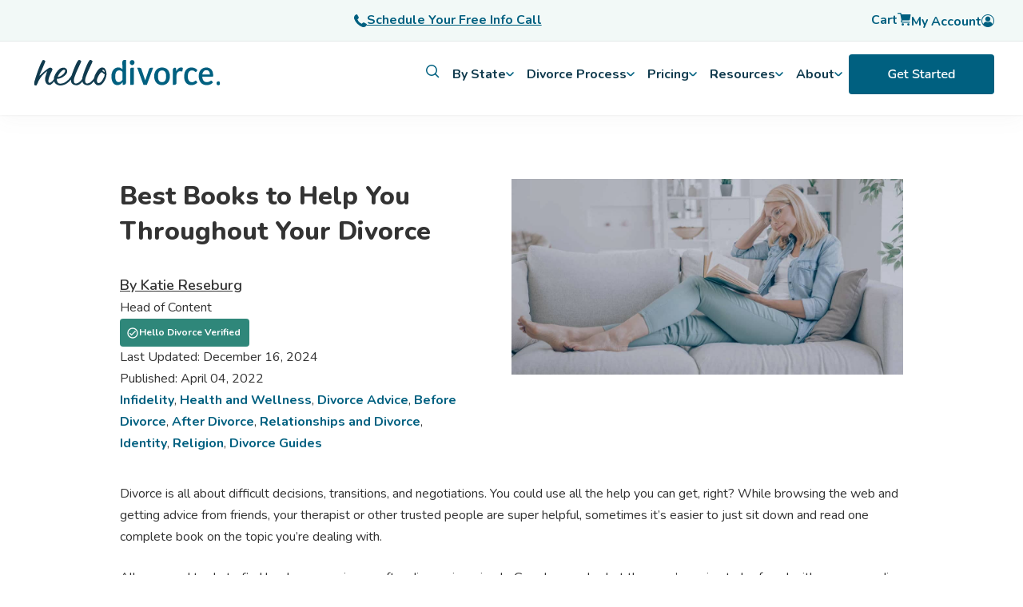

--- FILE ---
content_type: text/html; charset=UTF-8
request_url: https://hellodivorce.com/divorce-advice/best-books-to-help-your-divorce
body_size: 31415
content:
<!doctype html><html lang="en"><head>
    <meta charset="utf-8">
    <title>Best Books to Help You Throughout Your Divorce | Hello Divorce</title>
    <link rel="shortcut icon" href="https://hellodivorce.com/hubfs/Logo/hd-favicon.png">
    <meta name="description" content="Divorce is all about difficult decisions, transitions, and negotiations. You could use all the help you can get, right? While browsing the web and getting ">
    
    <link rel="stylesheet" href="https://cdn.jsdelivr.net/npm/bootstrap@4.0.0/dist/css/bootstrap.min.css" integrity="sha384-Gn5384xqQ1aoWXA+058RXPxPg6fy4IWvTNh0E263XmFcJlSAwiGgFAW/dAiS6JXm" crossorigin="anonymous">
    <style>
    .container-fluid {
      padding: 0px !important
      }
    </style>
    
    

    
    
      
    
    
    
    <meta name="viewport" content="width=device-width, initial-scale=1">

    
    <meta property="og:description" content="Divorce is all about difficult decisions, transitions, and negotiations. You could use all the help you can get, right? While browsing the web and getting ">
    <meta property="og:title" content="Best Books to Help You Throughout Your Divorce | Hello Divorce">
    <meta name="twitter:description" content="Divorce is all about difficult decisions, transitions, and negotiations. You could use all the help you can get, right? While browsing the web and getting ">
    <meta name="twitter:title" content="Best Books to Help You Throughout Your Divorce | Hello Divorce">

    

    

    <style>
a.cta_button{-moz-box-sizing:content-box !important;-webkit-box-sizing:content-box !important;box-sizing:content-box !important;vertical-align:middle}.hs-breadcrumb-menu{list-style-type:none;margin:0px 0px 0px 0px;padding:0px 0px 0px 0px}.hs-breadcrumb-menu-item{float:left;padding:10px 0px 10px 10px}.hs-breadcrumb-menu-divider:before{content:'›';padding-left:10px}.hs-featured-image-link{border:0}.hs-featured-image{float:right;margin:0 0 20px 20px;max-width:50%}@media (max-width: 568px){.hs-featured-image{float:none;margin:0;width:100%;max-width:100%}}.hs-screen-reader-text{clip:rect(1px, 1px, 1px, 1px);height:1px;overflow:hidden;position:absolute !important;width:1px}
</style>

<link rel="stylesheet" href="https://hellodivorce.com/hubfs/hub_generated/template_assets/1/71899195293/1768422409091/template_main.min.css">
<link rel="stylesheet" href="https://cdn11.bigcommerce.com/s-et8bekbwxy/stencil/ff9b6ef0-1b4b-013b-8b0a-266e1205a2da/e/06144780-f67e-013a-f7dd-1e3b7c98ffdd/css/global-elements-3a3809f0-1b68-013b-ba70-2634cd5804c5.css">
<link rel="stylesheet" href="https://hellodivorce.com/hubfs/hub_generated/template_assets/1/71900533086/1768422414448/template_blog.css">
<link rel="stylesheet" href="https://hellodivorce.com/hubfs/hub_generated/template_assets/1/71900533092/1768422399864/template_theme-overrides.min.css">
<link rel="stylesheet" href="https://hellodivorce.com/hubfs/hub_generated/module_assets/1/90173854352/1742798519982/module_kb_search.min.css">
<link rel="stylesheet" href="https://hellodivorce.com/hubfs/hub_generated/module_assets/1/121668111208/1742798595135/module_Blog_CTA_-_Next_Chapter.min.css">
<link rel="stylesheet" href="https://hellodivorce.com/hubfs/hub_generated/module_assets/1/148500856110/1742798650102/module_Blog_Author.min.css">
<link rel="preload" as="style" href="https://48752163.fs1.hubspotusercontent-na1.net/hubfs/48752163/raw_assets/media-default-modules/master/650/js_client_assets/assets/TrackPlayAnalytics-Cm48oVxd.css">

<link rel="preload" as="style" href="https://48752163.fs1.hubspotusercontent-na1.net/hubfs/48752163/raw_assets/media-default-modules/master/650/js_client_assets/assets/Tooltip-DkS5dgLo.css">

<style>
  @font-face {
    font-family: "Nunito";
    font-weight: 800;
    font-style: normal;
    font-display: swap;
    src: url("/_hcms/googlefonts/Nunito/800.woff2") format("woff2"), url("/_hcms/googlefonts/Nunito/800.woff") format("woff");
  }
  @font-face {
    font-family: "Nunito";
    font-weight: 700;
    font-style: normal;
    font-display: swap;
    src: url("/_hcms/googlefonts/Nunito/700.woff2") format("woff2"), url("/_hcms/googlefonts/Nunito/700.woff") format("woff");
  }
  @font-face {
    font-family: "Nunito";
    font-weight: 600;
    font-style: normal;
    font-display: swap;
    src: url("/_hcms/googlefonts/Nunito/600.woff2") format("woff2"), url("/_hcms/googlefonts/Nunito/600.woff") format("woff");
  }
  @font-face {
    font-family: "Nunito";
    font-weight: 400;
    font-style: normal;
    font-display: swap;
    src: url("/_hcms/googlefonts/Nunito/regular.woff2") format("woff2"), url("/_hcms/googlefonts/Nunito/regular.woff") format("woff");
  }
  @font-face {
    font-family: "Nunito";
    font-weight: 700;
    font-style: normal;
    font-display: swap;
    src: url("/_hcms/googlefonts/Nunito/700.woff2") format("woff2"), url("/_hcms/googlefonts/Nunito/700.woff") format("woff");
  }
</style>

    <script type="application/ld+json">
{
  "mainEntityOfPage" : {
    "@type" : "WebPage",
    "@id" : "https://hellodivorce.com/divorce-advice/best-books-to-help-your-divorce"
  },
  "author" : {
    "name" : "Katie Reseburg",
    "url" : "https://hellodivorce.com/divorce-advice/author/katie-reseburg",
    "@type" : "Person"
  },
  "headline" : "Best Books to Help You Throughout Your Divorce | Hello Divorce",
  "datePublished" : "2022-04-04T07:00:00.000Z",
  "dateModified" : "2024-12-16T19:37:52.624Z",
  "publisher" : {
    "name" : "Hello Divorce",
    "logo" : {
      "url" : "https://hellodivorce.com/hubfs/hd-250.png",
      "@type" : "ImageObject"
    },
    "@type" : "Organization"
  },
  "@context" : "https://schema.org",
  "@type" : "BlogPosting",
  "image" : [ "https://hellodivorce.com/hubfs/Used%20Blog%20Images/woman-sits-on-couch-with-book.jpg" ]
}
</script>



    
<!--  Added by GoogleAnalytics4 integration -->
<script>
var _hsp = window._hsp = window._hsp || [];
window.dataLayer = window.dataLayer || [];
function gtag(){dataLayer.push(arguments);}

var useGoogleConsentModeV2 = true;
var waitForUpdateMillis = 1000;


if (!window._hsGoogleConsentRunOnce) {
  window._hsGoogleConsentRunOnce = true;

  gtag('consent', 'default', {
    'ad_storage': 'denied',
    'analytics_storage': 'denied',
    'ad_user_data': 'denied',
    'ad_personalization': 'denied',
    'wait_for_update': waitForUpdateMillis
  });

  if (useGoogleConsentModeV2) {
    _hsp.push(['useGoogleConsentModeV2'])
  } else {
    _hsp.push(['addPrivacyConsentListener', function(consent){
      var hasAnalyticsConsent = consent && (consent.allowed || (consent.categories && consent.categories.analytics));
      var hasAdsConsent = consent && (consent.allowed || (consent.categories && consent.categories.advertisement));

      gtag('consent', 'update', {
        'ad_storage': hasAdsConsent ? 'granted' : 'denied',
        'analytics_storage': hasAnalyticsConsent ? 'granted' : 'denied',
        'ad_user_data': hasAdsConsent ? 'granted' : 'denied',
        'ad_personalization': hasAdsConsent ? 'granted' : 'denied'
      });
    }]);
  }
}

gtag('js', new Date());
gtag('set', 'developer_id.dZTQ1Zm', true);
gtag('config', 'G-0L5VY330PD');
</script>
<script async src="https://www.googletagmanager.com/gtag/js?id=G-0L5VY330PD"></script>

<!-- /Added by GoogleAnalytics4 integration -->


<!-- Google Tag Manager -->
<script>(function(w,d,s,l,i){w[l]=w[l]||[];w[l].push({'gtm.start':
new Date().getTime(),event:'gtm.js'});var f=d.getElementsByTagName(s)[0],
j=d.createElement(s),dl=l!='dataLayer'?'&l='+l:'';j.async=true;j.src=
'https://www.googletagmanager.com/gtm.js?id='+i+dl;f.parentNode.insertBefore(j,f);
})(window,document,'script','dataLayer','GTM-WP9ZQ67');
gtag('config', 'AW-1000618076');</script>
<!-- End Google Tag Manager -->

<!-- Event snippet for Child Support Form Submission conversion page -->
<!-- Hotjar Tracking Code for https://www.hellodivorce.com -->
<script>
    (function(h,o,t,j,a,r){
        h.hj=h.hj||function(){(h.hj.q=h.hj.q||[]).push(arguments)};
        h._hjSettings={hjid:2692958,hjsv:6};
        a=o.getElementsByTagName('head')[0];
        r=o.createElement('script');r.async=1;
        r.src=t+h._hjSettings.hjid+j+h._hjSettings.hjsv;
        a.appendChild(r);
    })(window,document,'https://static.hotjar.com/c/hotjar-','.js?sv=');
</script>

<script type="text/javascript">   
window.heap=window.heap||[],heap.load=function(e,t){window.heap.appid=e,window.heap.config=t=t||{};var r=document.createElement("script");r.type="text/javascript",r.async=!0,r.src="https://cdn.heapanalytics.com/js/heap-"+e+".js";var a=document.getElementsByTagName("script")[0];a.parentNode.insertBefore(r,a);for(var n=function(e){return function(){heap.push([e].concat(Array.prototype.slice.call(arguments,0)))}},p=["addEventProperties","addUserProperties","clearEventProperties","identify","resetIdentity","removeEventProperty","setEventProperties","track","unsetEventProperty"],o=0;o<p.length;o++)heap[p[o]]=n(p[o])};   
heap.load("2444426538"); 
</script>
<script type="text/javascript" src="//widget.trustpilot.com/bootstrap/v5/tp.widget.bootstrap.min.js" async></script>
<meta property="og:image" content="https://hellodivorce.com/hubfs/Used%20Blog%20Images/woman-sits-on-couch-with-book.jpg">
<meta property="og:image:width" content="1200">
<meta property="og:image:height" content="600">
<meta property="og:image:alt" content="A Newly Divorce Woman Reading a Book to Help Her Through Divorce">
<meta name="twitter:image" content="https://hellodivorce.com/hubfs/Used%20Blog%20Images/woman-sits-on-couch-with-book.jpg">
<meta name="twitter:image:alt" content="A Newly Divorce Woman Reading a Book to Help Her Through Divorce">

<meta property="og:url" content="https://hellodivorce.com/divorce-advice/best-books-to-help-your-divorce">
<meta name="twitter:card" content="summary_large_image">

<link rel="canonical" href="https://hellodivorce.com/divorce-advice/best-books-to-help-your-divorce">

<meta property="og:type" content="article">
<link rel="alternate" type="application/rss+xml" href="https://hellodivorce.com/divorce-advice/rss.xml">
<meta name="twitter:domain" content="hellodivorce.com">
<script src="//platform.linkedin.com/in.js" type="text/javascript">
    lang: en_US
</script>

<meta http-equiv="content-language" content="en">







<script type="application/ld+json">
{
  "@context": "http://schema.org",
  "@graph": [
    {
      "@type": "Article",
      "headline": "Best Books to Help You Throughout Your Divorce",
      "description": "Divorce is all about difficult decisions, transitions, and negotiations. You could use all the help you can get, right? While browsing the web and getting ",
      "url": "https://resources.hellodivorce.com/best-books-to-help-you-throughout-your-divorce",
      "mainEntityOfPage": {
        "@type": "WebPage",
        "@id": "https://resources.hellodivorce.com/best-books-to-help-you-throughout-your-divorce"
      },
      "image": "https://20830915.fs1.hubspotusercontent-na1.net/hubfs/20830915/Used%20Blog%20Images/woman-sits-on-couch-with-book.jpg",
      "author": {
        "@type": "Organization",
        "name": "Hello Divorce Team",
        "url": "https://resources.hellodivorce.com/author/hello-divorce-team"
      },
      "datePublished": "2022-04-04",
      "dateModified": "2022-07-18",
      "publisher": {
        "@type": "Organization",
        "name": "Hello Divorce Team",
        "logo": {
          "@type": "ImageObject",
          "url": "https://20830915.fs1.hubspotusercontent-na1.net/hubfs/20830915/Logo/faviconhdiv-1.png",
          "width": "60",
          "height": "60"
        }
      }
    }
  ]
}
</script>
    <script type="application/ld+json">
    {
  "@context": "https://schema.org",
  "@graph": [
    {
      "@type": ["Organization", "LegalService"],
      "@id": "https://hellodivorce.com#org",
      "name": "Hello Divorce",
      "url": "https://hellodivorce.com",
      "logo": "https://hellodivorce.com/logo.png",
      "sameAs": [
        "https://www.linkedin.com/company/hello-divorce",
        "https://app.hellodivorce.com",
        "https://www.instagram.com/hellodivorce/",
        "https://www.tiktok.com/@hellodivorce",
        "https://www.trustpilot.com/review/hellodivorce.com"
      ],
      "founder": [
        {
          "@type": "Person",
          "name": "Erin Levine",
          "jobTitle": "Co-Founder"
        },
        {
          "@type": "Person",
          "name": "Heather MacKenzie",
          "jobTitle": "Co-Founder"
        }
      ],
      "telephone": "+1-510-646-1400",
      "priceRange": "$400-$4000",
      "address": {
        "@type": "PostalAddress",
        "streetAddress": "1951 Monarch St., Hangar 200",
        "addressLocality": "Alameda",
        "addressRegion": "CA",
        "postalCode": "94501",
        "addressCountry": "US"
      },
      "openingHoursSpecification": [
        {
          "@type": "OpeningHoursSpecification",
          "dayOfWeek": [
            "Monday",
            "Tuesday",
            "Wednesday",
            "Thursday",
            "Friday"
          ],
          "opens": "09:00",
          "closes": "17:00"
        }
      ],
      "geo": {
        "@type": "GeoCoordinates",
        "latitude": 37.7805,
        "longitude": -122.3009
      },
      "hasPart": [ { "@id": "https://hellodivorce.com#hallie" } ],
      "contactPoint": [
        {
          "@type": "ContactPoint",
          "contactType": "Customer Support",
          "email": "support@hellodivorce.com",
          "telephone": "+1-510-646-1400",
          "availableLanguage": ["en", "es"],
          "areaServed": [
            "US-AL","US-AK","US-AZ","US-AR","US-CA","US-CO","US-CT","US-DE","US-FL","US-GA","US-HI","US-ID","US-IL","US-IN","US-IA","US-KS","US-KY","US-LA","US-ME","US-MD","US-MA","US-MI","US-MN","US-MS","US-MO","US-MT","US-NE","US-NV","US-NH","US-NJ","US-NM","US-NY","US-NC","US-ND","US-OH","US-OK","US-OR","US-PA","US-RI","US-SC","US-SD","US-TN","US-TX","US-UT","US-VT","US-VA","US-WA","US-WV","US-WI","US-WY","US-DC"
          ]
        }
      ],
      "aggregateRating": {
        "@type": "AggregateRating",
        "ratingValue": "4.4",
        "ratingCount": "129",
        "reviewCount": "129",
        "url": "https://www.trustpilot.com/review/hellodivorce.com"
      },
      "review": [
        {
          "@type": "Review",
          "reviewBody": "Going through a divorce is tough but Hello Divorce made this process extremely easy. They have an amazing team who were readily available for every question I had. Hello Divorce made the process seamlessly easy. Just for less than $2000, that’s right, two thousand dollars I’m out of a toxic marriage.",
          "reviewRating": {
            "@type": "Rating",
            "ratingValue": "5",
            "bestRating": "5",
            "worstRating": "1"
          },
          "author": {
            "@type": "Person",
            "name": "Liz"
          },
          "publisher": {
            "@type": "Organization",
            "name": "Trustpilot"
          },
          "datePublished": "2025-06-01"
        }
      ],
      "makesOffer": [
        {
          "@type": "Offer",
          "itemOffered": {
            "@type": "Service",
            "@id": "https://hellodivorce.com#online-divorce-service",
            "name": "Online Divorce Guidance & Filing",
            "serviceType": "Divorce legal guidance, document preparation, filing, mediation, divorce finance help",
            "provider": { "@id": "https://hellodivorce.com#org" },
            "areaServed": [
              { "@type": "AdministrativeArea", "name": "Alabama", "identifier": "US-AL" },
              { "@type": "AdministrativeArea", "name": "Alaska", "identifier": "US-AK" },
              { "@type": "AdministrativeArea", "name": "Arizona", "identifier": "US-AZ" },
              { "@type": "AdministrativeArea", "name": "Arkansas", "identifier": "US-AR" },
              { "@type": "AdministrativeArea", "name": "California", "identifier": "US-CA" },
              { "@type": "AdministrativeArea", "name": "Colorado", "identifier": "US-CO" },
              { "@type": "AdministrativeArea", "name": "Connecticut", "identifier": "US-CT" },
              { "@type": "AdministrativeArea", "name": "Delaware", "identifier": "US-DE" },
              { "@type": "AdministrativeArea", "name": "Florida", "identifier": "US-FL" },
              { "@type": "AdministrativeArea", "name": "Georgia", "identifier": "US-GA" },
              { "@type": "AdministrativeArea", "name": "Hawaii", "identifier": "US-HI" },
              { "@type": "AdministrativeArea", "name": "Idaho", "identifier": "US-ID" },
              { "@type": "AdministrativeArea", "name": "Illinois", "identifier": "US-IL" },
              { "@type": "AdministrativeArea", "name": "Indiana", "identifier": "US-IN" },
              { "@type": "AdministrativeArea", "name": "Iowa", "identifier": "US-IA" },
              { "@type": "AdministrativeArea", "name": "Kansas", "identifier": "US-KS" },
              { "@type": "AdministrativeArea", "name": "Kentucky", "identifier": "US-KY" },
              { "@type": "AdministrativeArea", "name": "Louisiana", "identifier": "US-LA" },
              { "@type": "AdministrativeArea", "name": "Maine", "identifier": "US-ME" },
              { "@type": "AdministrativeArea", "name": "Maryland", "identifier": "US-MD" },
              { "@type": "AdministrativeArea", "name": "Massachusetts", "identifier": "US-MA" },
              { "@type": "AdministrativeArea", "name": "Michigan", "identifier": "US-MI" },
              { "@type": "AdministrativeArea", "name": "Minnesota", "identifier": "US-MN" },
              { "@type": "AdministrativeArea", "name": "Mississippi", "identifier": "US-MS" },
              { "@type": "AdministrativeArea", "name": "Missouri", "identifier": "US-MO" },
              { "@type": "AdministrativeArea", "name": "Montana", "identifier": "US-MT" },
              { "@type": "AdministrativeArea", "name": "Nebraska", "identifier": "US-NE" },
              { "@type": "AdministrativeArea", "name": "Nevada", "identifier": "US-NV" },
              { "@type": "AdministrativeArea", "name": "New Hampshire", "identifier": "US-NH" },
              { "@type": "AdministrativeArea", "name": "New Jersey", "identifier": "US-NJ" },
              { "@type": "AdministrativeArea", "name": "New Mexico", "identifier": "US-NM" },
              { "@type": "AdministrativeArea", "name": "New York", "identifier": "US-NY" },
              { "@type": "AdministrativeArea", "name": "North Carolina", "identifier": "US-NC" },
              { "@type": "AdministrativeArea", "name": "North Dakota", "identifier": "US-ND" },
              { "@type": "AdministrativeArea", "name": "Ohio", "identifier": "US-OH" },
              { "@type": "AdministrativeArea", "name": "Oklahoma", "identifier": "US-OK" },
              { "@type": "AdministrativeArea", "name": "Oregon", "identifier": "US-OR" },
              { "@type": "AdministrativeArea", "name": "Pennsylvania", "identifier": "US-PA" },
              { "@type": "AdministrativeArea", "name": "Rhode Island", "identifier": "US-RI" },
              { "@type": "AdministrativeArea", "name": "South Carolina", "identifier": "US-SC" },
              { "@type": "AdministrativeArea", "name": "South Dakota", "identifier": "US-SD" },
              { "@type": "AdministrativeArea", "name": "Tennessee", "identifier": "US-TN" },
              { "@type": "AdministrativeArea", "name": "Texas", "identifier": "US-TX" },
              { "@type": "AdministrativeArea", "name": "Utah", "identifier": "US-UT" },
              { "@type": "AdministrativeArea", "name": "Vermont", "identifier": "US-VT" },
              { "@type": "AdministrativeArea", "name": "Virginia", "identifier": "US-VA" },
              { "@type": "AdministrativeArea", "name": "Washington", "identifier": "US-WA" },
              { "@type": "AdministrativeArea", "name": "West Virginia", "identifier": "US-WV" },
              { "@type": "AdministrativeArea", "name": "Wisconsin", "identifier": "US-WI" },
              { "@type": "AdministrativeArea", "name": "Wyoming", "identifier": "US-WY" },
              { "@type": "AdministrativeArea", "name": "District of Columbia", "identifier": "US-DC" }
            ],
            "applicableLocation": [
              { "@type": "AdministrativeArea", "name": "United States" }
            ]
          }
        }
      ]
    },
    {
      "@type": "WebSite",
      "@id": "https://hellodivorce.com#website",
      "url": "https://hellodivorce.com",
      "name": "Hello Divorce",
      "publisher": { "@id": "https://hellodivorce.com#org" }
    },
    {
      "@type": "WebApplication",
      "@id": "https://hellodivorce.com#hallie",
      "name": "Hallie",
      "url": "https://app.hellodivorce.com/guide",
      "applicationCategory": "ReferenceApplication",
      "operatingSystem": "Web",
      "creator": { "@id": "https://hellodivorce.com#org" },
      "description": "Hallie is Hello Divorce’s free AI-powered divorce assistant, built on Personal AI’s privacy-first platform, trained on real legal content and expert-reviewed guides.",
      "featureList": [
        "Answering divorce process questions",
        "Guidance on forms and disclosures",
        "Checklists for post-divorce tasks",
        "Support across all 50 states"
      ],
      "offers": {
        "@type": "Offer",
        "price": "0",
        "priceCurrency": "USD",
        "availability": "https://schema.org/InStock"
      },
      "aggregateRating": {
        "@type": "AggregateRating",
        "ratingValue": "5.0",
        "ratingCount": "1"
      }
    }
  ]
}

    </script>
  <meta name="generator" content="HubSpot"></head>
  <body>
      
          




<style>
  /* ===== Your existing styles (kept) ===== */
  .notice {
    position: fixed;
    text-align: center;
    top: 102px;
    z-index: 999;
    width: 100%;
    padding: 8px;
    color: white;
    font-weight: 600;
    background: #113b4e;
  }
  @media (min-width: 992px) { .notice { top: 144px; } }
  .notice a { color: white; text-decoration: underline; }
  .change-variant, .change_variant { color: #006080; font-weight: 700; cursor: pointer; text-decoration: underline; }
  .cart-detail-quantity { display: flex; align-items: center; gap: 0.5rem; }
  .cart-detail-quantity .data { display: flex; align-items: center; gap: 1rem; }
  .topnav-cat a { font-weight: 700; }
  .mobile-only { display: flex; }
  @media (min-width: 1024px) { .header { height: 144px; } }
  @media (min-width: 1024px) and (max-width:1999px) { #main-content { position: relative; top: 70px; } }
  @media (min-width:992px) {
    #main-content { top: 0; }
    .mobile-only { display: none; }
  }

  /* ===== New: navigation structure / sanity ===== */
  .hd-megamenu { position: fixed; top: 0; width: 100%; z-index: 999; }
  .hd-megamenu ul li:before { content: none; }



  .hd-cta-bar { background: #F2F9F7; border-bottom: 1px solid rgba(0,0,0,0.06); }
  .hd-cta-bar .hd-cta-inner {
    max-width: 1240px; margin: 0 auto; padding: 10px 16px;
    display: grid; grid-template-columns: 1fr 1fr 1fr; align-items: center; gap: 12px;
  }
  .hd-cta-bar a { color: #006080; font-weight: 700; text-decoration: underline; display: inline-flex; align-items: center; gap: 8px; }
  .hd-user { list-style: none; margin: 0; padding: 0; display: flex; gap: 16px; align-items: center; justify-content: flex-end }
  .hd-user a { text-decoration: none; font-weight: 700; }

  .hd-topnav { background: #fff; }
  .hd-topnav .hd-topnav-inner {
    max-width: 1240px; margin: 0 auto; padding: 12px 16px;
    display: flex; align-items: center; justify-content: space-between; gap: 16px;
  }
  .hd-logo { display: inline-flex; align-items: center; }

  .hd-l1 { list-style: none; margin: 0; padding: 0; display: flex; gap: 18px; align-items: center; }
  .hd-l1 > li { position: relative; }
  .hd-l1-btn, .hd-l1-link {
    background: transparent; border: 0; padding: 6px 8px; cursor: pointer;
    font-weight: 700; color: #113b4e; display: inline-flex; align-items: center; gap: 8px;
  }
  .hd-l1-link { text-decoration: none; }
  .hd-l1-btn svg { flex: 0 0 auto; }
  /* desktop vs mobile visibility */
  .hd-mobile-only { display: block;!important }
  .hd-desktop-only { display: none; !important}
  @media (min-width: 992px) {
    .hd-mobile-only { display: none;!important }
    .hd-desktop-only { display: flex; }
  }
  /* Mega container */
  .hd-mega { display: none; background: #fff; }
  .hd-mega.is-open { display: block; }
  .hd-mega-inner {
    max-width: 1240px; margin: 0 auto; padding: 18px 16px;
    display: grid; grid-template-columns: 320px 1fr; gap: 20px;
  }
  .hd-left { background: #f8f8f8; border-radius: 12px; padding: 12px; }
  .hd-left ul { list-style: none; margin: 0; padding: 0; }
  .hd-left ul li:before { content: none; }
  .hd-left li {
    list-style: none; padding: 10px 10px; border-radius: 10px;
    font-weight: 700; cursor: pointer; color: #113b4e;
    display: flex; justify-content: space-between; align-items: center;
  }
  .hd-left li.is-active { background: rgba(0,96,128,0.08); color: #006080; }
  .hd-left a { text-decoration: none; color: inherit; display: block; width: 100%; }

  .hd-right { padding: 6px; }
  .hd-panel { display: none; }
  .hd-panel.is-active { display: block; }
  .hd-panel h4 { margin: 0 0 10px; color: #113b4e; }
  .hd-panel a { display: block; padding: 8px 0; text-decoration: none; color: #006080; font-weight: 700; }
  .hd-panel a:hover { text-decoration: underline; }

  /* Keep your existing cart sidebar/overlay hooks */
  #overlay2 { display:none; position: fixed; inset: 0; background: rgba(0,0,0,0.35); z-index: 998; }
  #overlay2.is-open { display:block; }

  /* =========================
     MOBILE: screen-based menu
     (replaces accordion)
     ========================= */
  .hd-mobile-toggle {
    display: inline-flex;
    align-items: center;
    gap: 10px;
    background: transparent;
    border: 0;
    cursor: pointer;
    font-weight: 800;
    color: #113b4e;
  }
  @media (min-width: 992px) {
  .hd-mobile-toggle {
    visibility: hidden;
    }
  }
  .hd-mobile-nav {
    display: none;
    border-top: 1px solid rgba(0,0,0,0.08);
    background: #fff;
  }
  .hd-mobile-nav.is-open { display: block; }

  .hd-mob-screen { display: none; }
  .hd-mob-screen.is-active { display: block; }

  .hd-mob-header {
    display: flex;
    align-items: center;
    gap: 10px;
    padding: 14px 16px;
    border-bottom: 1px solid rgba(0,0,0,0.06);
  }
  .hd-mob-back {
    background: transparent;
    border: 0;
    cursor: pointer;
    font-weight: 900;
    color: #006080;
  }
  .hd-mob-title { font-weight: 900; color: #113b4e; }

  .hd-mob-list { list-style: none; margin: 0; padding: 0; }
  .hd-mob-list a,
  .hd-mob-list button {
    width: 100%;
    text-align: left;
    display: flex;
    justify-content: space-between;
    align-items: center;
    padding: 14px 16px;
    background: transparent;
    border: 0;
    border-bottom: 1px solid rgba(0,0,0,0.06);
    cursor: pointer;
    text-decoration: none;
    font-weight: 800;
    color: #113b4e;
  }
  .hd-mob-list a { color: #006080; }
  .hd-mob-list a:hover { text-decoration: underline; }
  .hd-mob-footer { padding: 16px; }

  /* Ensure mega never shows on mobile */
  @media (max-width: 991px) { .hd-mega { display: none !important; } }
</style>

<script src="https://cdn.auth0.com/js/auth0-spa-js/2.0/auth0-spa-js.production.js"></script>
<script src="https://kit.fontawesome.com/44644925f0.js" crossorigin="anonymous"></script>

<script>
  document.addEventListener('DOMContentLoaded', () => {
    // ===== Desktop mega behavior
    const mega = document.querySelector('.hd-mega');
    const overlay = document.getElementById('overlay2');

    function closeMega() {
      if (!mega) return;
      mega.classList.remove('is-open');
      overlay && overlay.classList.remove('is-open');
      document.querySelectorAll('.hd-left li').forEach(li => li.classList.remove('is-active'));
      document.querySelectorAll('.hd-panel').forEach(p => p.classList.remove('is-active'));
      document.querySelectorAll('.hd-l1-btn[aria-expanded="true"]').forEach(btn => btn.setAttribute('aria-expanded', 'false'));
    }

    function openMega(menuKey, firstSubKey) {
      if (!mega) return;
      mega.classList.add('is-open');
      overlay && overlay.classList.add('is-open');

      document.querySelectorAll('.hd-left[data-parent]').forEach(block => {
        block.style.display = (block.getAttribute('data-parent') === menuKey) ? 'block' : 'none';
      });

      let subKey = firstSubKey;
      if (!subKey) {
        const first = document.querySelector(`.hd-left[data-parent="${menuKey}"] li[data-sub]`);
        subKey = first ? first.getAttribute('data-sub') : null;
      }

      document.querySelectorAll(`.hd-left[data-parent="${menuKey}"] li`).forEach(li => {
        li.classList.toggle('is-active', li.getAttribute('data-sub') === subKey);
      });
      document.querySelectorAll(`.hd-panel[data-parent="${menuKey}"]`).forEach(p => {
        p.classList.toggle('is-active', p.getAttribute('data-sub') === subKey);
      });
    }

    document.querySelectorAll('.hd-l1-btn[data-menu]').forEach(btn => {
      btn.addEventListener('click', () => {
        const menuKey = btn.getAttribute('data-menu');
        const expanded = btn.getAttribute('aria-expanded') === 'true';
        closeMega();
        if (!expanded) {
          btn.setAttribute('aria-expanded', 'true');
          openMega(menuKey);
        }
      });
    });

    document.querySelectorAll('.hd-left').forEach(left => {
      left.addEventListener('mouseover', (e) => {
        const li = e.target.closest('li[data-sub]');
        if (!li) return;
        const parent = left.getAttribute('data-parent');
        const sub = li.getAttribute('data-sub');
        openMega(parent, sub);
      });
      left.addEventListener('click', (e) => {
        const li = e.target.closest('li[data-sub]');
        if (!li) return;
        const parent = left.getAttribute('data-parent');
        const sub = li.getAttribute('data-sub');
        openMega(parent, sub);
      });
    });

    overlay && overlay.addEventListener('click', closeMega);
    document.addEventListener('keydown', (e) => { if (e.key === 'Escape') closeMega(); });

    // ===== Mobile: screen switching (levels are different "screens", not fold-down)
    const mobToggle = document.querySelector('[data-hd-mobile-toggle]');
    const mobNav = document.querySelector('.hd-mobile-nav');

    function setMobScreen(screenId) {
      document.querySelectorAll('.hd-mob-screen').forEach(s => s.classList.remove('is-active'));
      const next = document.querySelector(`.hd-mob-screen[data-screen="${screenId}"]`);
      if (next) next.classList.add('is-active');
    }

    mobToggle && mobToggle.addEventListener('click', () => {
      if (!mobNav) return;
      mobNav.classList.toggle('is-open');
      if (mobNav.classList.contains('is-open')) setMobScreen('root');
    });

    document.querySelectorAll('[data-mob-next]').forEach(btn => {
      btn.addEventListener('click', () => setMobScreen(btn.getAttribute('data-mob-next')));
    });

    document.querySelectorAll('[data-mob-next-l3]').forEach(btn => {
      btn.addEventListener('click', () => setMobScreen(btn.getAttribute('data-mob-next-l3')));
    });

    document.querySelectorAll('[data-mob-back]').forEach(btn => {
      btn.addEventListener('click', () => setMobScreen(btn.getAttribute('data-mob-back')));
    });
  });

  const domain = "login.hellodivorce.com";
</script>

<header class="header">

  
  <div class="promo-bar mob-only">
    <div class="promo-bar" style="text-align:center;background:#F2F9F7;">
      <a href="https://hellodivorce.com/schedule-call?name=free_15-minute_call&amp;https%3A%2F%2Fcalendly.com%2Ffree-15-minute-consultation%2Ffree-15-minute-consultation%3Fembed_domain=hellodivorce.com&amp;&amp;embed_type=Inline&amp;&amp;text_color=333333&amp;&amp;primary_color=006080" class="button button-secondary-light" style="font-weight:700;height:40px;width:250px;padding:0;margin:6px;font-size:0.875rem;">
        <svg xmlns="http://www.w3.org/2000/svg" width="16" height="16" viewbox="0 0 16 16" fill="none" style="margin-right:.5rem">
          <path fill-rule="evenodd" clip-rule="evenodd" d="M12.5551 10.2356C13.5357 10.7806 14.517 11.3256 15.4976 11.8707C15.9195 12.105 16.1051 12.6025 15.9389 13.0557C15.0951 15.3606 12.6238 16.5776 10.2989 15.7288C5.53824 13.9913 2.00896 10.4619 0.270722 5.70062C-0.57803 3.37566 0.63885 0.9043 2.94384 0.0606198C3.39759 -0.105636 3.89447 0.0793703 4.12947 0.501868C4.67384 1.48249 5.21885 2.46379 5.76387 3.44443C6.01951 3.90443 5.95951 4.45068 5.6095 4.84318C5.15137 5.35819 4.69387 5.8738 4.23576 6.38817C5.21326 8.76817 7.23016 10.7856 9.61016 11.7626C10.1245 11.3044 10.6402 10.8469 11.1551 10.3888C11.5489 10.0395 12.0939 9.97945 12.5539 10.2345L12.5551 10.2356Z" fill="#006080" />
        </svg>
        Schedule Your Free Info Call
      </a>
    </div>
  </div>

  

  <div class="hd-megamenu">

    <div class="hd-cta-bar">
      <div class="hd-cta-inner">
        <div></div>

        <a href="https://hellodivorce.com/schedule-call?name=free_15-minute_call&amp;https%3A%2F%2Fcalendly.com%2Ffree-15-minute-consultation%2Ffree-15-minute-consultation%3Fembed_domain=hellodivorce.com&amp;&amp;embed_type=Inline&amp;&amp;text_color=333333&amp;&amp;primary_color=006080">
          <svg xmlns="http://www.w3.org/2000/svg" width="16" height="16" viewbox="0 0 16 16" fill="none">
            <path fill-rule="evenodd" clip-rule="evenodd" d="M12.5551 10.2356C13.5357 10.7806 14.517 11.3256 15.4976 11.8707C15.9195 12.105 16.1051 12.6025 15.9389 13.0557C15.0951 15.3606 12.6238 16.5776 10.2989 15.7288C5.53824 13.9913 2.00896 10.4619 0.270722 5.70062C-0.57803 3.37566 0.63885 0.9043 2.94384 0.0606198C3.39759 -0.105636 3.89447 0.0793703 4.12947 0.501868C4.67384 1.48249 5.21885 2.46379 5.76387 3.44443C6.01951 3.90443 5.95951 4.45068 5.6095 4.84318C5.15137 5.35819 4.69387 5.8738 4.23576 6.38817C5.21326 8.76817 7.23016 10.7856 9.61016 11.7626C10.1245 11.3044 10.6402 10.8469 11.1551 10.3888C11.5489 10.0395 12.0939 9.97945 12.5539 10.2345L12.5551 10.2356Z" fill="#006080" />
          </svg>
          Schedule Your Free Info Call
        </a>

        <ul class="hd-user hd-desktop-only">
          <li>
            <a href="https://hellodivorce.com/cart" aria-label="Cart" class="cart-button is-empty">
              <span class="text" style="display:inline-block">Cart</span>
              <i class="icon-cart"></i>
              <span class="count cart-quantity">0</span>
            </a>
            <div class="cart-dropdown" id="cart-preview-dropdown" data-dropdown-content="" aria-hidden="true"></div>
          </li>
          <li>
            <a href="https://app.hellodivorce.com" aria-label="Account">
              <span style="display:inline-block">My Account</span>
              <i class="icon-user"></i>
            </a>
          </li>
        </ul>
      </div>
    </div>

    <div class="hd-topnav">
      <div class="hd-topnav-inner">

        <a href="https://hellodivorce.com/" class="hd-logo">
           <svg class="site-logo" xmlns="http://www.w3.org/2000/svg" width="246" height="32" viewbox="0 0 233 32" fill="none"> <g clip-path="url(#clip0_5348_7102)"> <path d="M110.64 11.7488L110.386 11.4792C109.782 10.8363 109.075 10.318 108.299 9.94983C107.398 9.55895 106.434 9.37149 105.464 9.39901C104.247 9.38089 103.042 9.66981 101.946 10.2428C100.905 10.8022 99.991 11.6024 99.2684 12.5867C98.4901 13.6459 97.9002 14.8519 97.5285 16.1436C97.1175 17.5938 96.9146 19.1037 96.9268 20.6204C96.9103 22.2023 97.0926 23.7793 97.4688 25.3082C97.7697 26.5421 98.2807 27.7047 98.9757 28.7361C99.5839 29.6209 100.372 30.3427 101.279 30.8456C102.196 31.3349 103.206 31.5839 104.228 31.5722C105.491 31.6033 106.74 31.2889 107.86 30.6581C108.904 30.0382 109.838 29.2227 110.619 28.2498L110.884 27.9216V31.1679H112.646C113.315 31.1664 113.957 30.8782 114.43 30.3664C114.904 29.8547 115.17 29.161 115.172 28.4373V0.0351562H112.911C112.303 0.0351562 111.72 0.296301 111.29 0.761141C110.86 1.22598 110.619 1.85644 110.619 2.51382L110.64 11.7488ZM110.64 25.0269L110.608 25.0738C110.044 25.8613 109.354 26.5322 108.57 27.0544C107.759 27.5495 106.839 27.7966 105.908 27.7693C105.294 27.7798 104.685 27.6437 104.125 27.3708C103.58 27.0862 103.116 26.6492 102.781 26.1051C102.379 25.4349 102.096 24.6898 101.946 23.9077C101.738 22.8308 101.641 21.7321 101.659 20.6321C101.644 19.5136 101.759 18.3974 102 17.3096C102.187 16.4693 102.518 15.6743 102.976 14.9658C103.379 14.3569 103.92 13.8706 104.548 13.5536C105.193 13.24 105.894 13.082 106.602 13.0906C107.345 13.0816 108.082 13.2331 108.77 13.536C109.495 13.8904 110.126 14.4341 110.608 15.1181L110.64 15.165V25.0269ZM124.907 1.05475C124.632 0.76695 124.31 0.536505 123.958 0.375021C123.592 0.205909 123.197 0.120141 122.798 0.123052C122.412 0.121221 122.03 0.207062 121.676 0.375021C121.331 0.536874 121.016 0.767446 120.749 1.05475C120.482 1.3461 120.268 1.69022 120.121 2.06848C119.964 2.46477 119.885 2.89161 119.887 3.32247C119.885 3.73815 119.965 4.14963 120.121 4.52957C120.424 5.27999 120.98 5.87723 121.676 6.19959C122.038 6.36527 122.427 6.45065 122.82 6.45065C123.213 6.45065 123.602 6.36527 123.964 6.19959C124.67 5.87888 125.239 5.28274 125.557 4.52957C125.719 4.15117 125.802 3.73922 125.801 3.32247C125.803 2.89241 125.72 2.4669 125.557 2.07434C125.403 1.69264 125.182 1.34653 124.907 1.05475ZM139.2 25.7125L134.501 11.573C134.325 11.0577 134.007 10.6131 133.59 10.2988C133.174 9.98457 132.678 9.81575 132.17 9.81505H129.156L137.048 31.2734H141.244L149.13 9.81505H146.312C145.804 9.81658 145.309 9.98573 144.892 10.2999C144.476 10.614 144.158 11.0582 143.981 11.573L139.2 25.7125ZM167.381 12.4285C166.511 11.4689 165.461 10.7217 164.302 10.237C161.689 9.20319 158.822 9.20319 156.209 10.237C155.044 10.7214 153.987 11.4685 153.109 12.4285C152.228 13.4207 151.55 14.6028 151.12 15.8975C150.631 17.3708 150.391 18.9266 150.41 20.4915C150.393 22.0543 150.633 23.6079 151.12 25.0797C151.55 26.3882 152.227 27.5855 153.109 28.5955C153.982 29.5673 155.04 30.323 156.209 30.8105C158.822 31.8432 161.689 31.8432 164.302 30.8105C165.463 30.3214 166.511 29.5657 167.375 28.5955C168.252 27.5847 168.924 26.3872 169.348 25.0797C169.831 23.5969 170.067 22.0338 170.048 20.4622C170.066 18.8983 169.829 17.3432 169.348 15.8682C168.922 14.5855 168.252 13.4137 167.381 12.4285ZM164.129 25.9762C163.299 27.2302 162.004 27.8689 160.285 27.8689C158.567 27.8689 157.228 27.2302 156.394 25.9645C155.559 24.6988 155.147 22.8881 155.147 20.5266C155.147 18.1652 155.564 16.3311 156.394 15.0712C157.223 13.8114 158.562 13.1434 160.285 13.1434C162.009 13.1434 163.299 13.7879 164.134 15.0595C164.969 16.3311 165.37 18.1535 165.37 20.5266C165.37 22.8998 164.925 24.7398 164.101 25.9762H164.129ZM184.027 9.39901C182.883 9.40148 181.77 9.79986 180.85 10.5358C179.832 11.3869 178.986 12.4537 178.362 13.6708L178.135 14.0927L177.788 10.9753C177.767 10.6361 177.646 10.3133 177.441 10.0553C177.166 9.85447 176.834 9.76524 176.503 9.80333H176.151C175.528 9.80333 174.931 10.0706 174.491 10.5465C174.051 11.0223 173.804 11.6677 173.804 12.3406V31.1738H176.01C176.632 31.1738 177.229 30.9065 177.67 30.4306C178.11 29.9548 178.357 29.3094 178.357 28.6365V19.5188C178.341 18.7773 178.461 18.0398 178.711 17.3488C178.96 16.6578 179.334 16.0271 179.81 15.4931C179.947 15.3494 180.092 15.2144 180.243 15.0888C181.021 14.451 181.978 14.1202 182.953 14.1513C183.422 14.1386 183.89 14.1898 184.347 14.3036C185.008 14.497 185.344 14.4853 185.555 14.3036C185.669 14.1889 185.739 14.032 185.75 13.8641L186.363 10.0377C185.671 9.57943 184.87 9.35119 184.059 9.38143L184.027 9.39901ZM187.891 21.7748V21.8451C187.919 22.226 187.956 22.5776 188.005 22.9057C188.032 23.0991 188.07 23.2807 188.103 23.4624L188.157 23.7319C188.157 23.814 188.19 23.9018 188.206 23.978C188.249 24.1773 188.303 24.3706 188.358 24.564V24.6167L188.396 24.7691C188.396 24.8335 188.428 24.898 188.45 24.9625V25.2027C188.45 25.2613 188.493 25.3199 188.515 25.3785L188.569 25.5191C188.639 25.7125 188.71 25.9059 188.791 26.1051C188.873 26.3043 188.905 26.3629 188.97 26.486L189.073 26.7028C189.111 26.779 189.144 26.8552 189.181 26.9255C189.511 27.5573 189.906 28.147 190.358 28.6834C191.144 29.6144 192.107 30.3501 193.182 30.8398C194.276 31.337 195.453 31.5901 196.64 31.584C197.349 31.5824 198.058 31.5256 198.759 31.414C199.463 31.3001 200.154 31.1036 200.819 30.8281C201.534 30.5646 202.216 30.2085 202.852 29.7674C203.453 29.3187 204 28.7891 204.478 28.1912L203.171 26.3688C203.092 26.2296 202.978 26.1164 202.844 26.0411C202.709 25.9658 202.558 25.9312 202.407 25.941C202.145 25.9402 201.89 26.0375 201.686 26.2164C201.437 26.4274 201.144 26.6559 200.824 26.902C200.437 27.1856 200.02 27.4196 199.583 27.5993C198.964 27.8342 198.31 27.9435 197.654 27.9216C196.906 27.9374 196.164 27.7691 195.485 27.4294C194.844 27.0952 194.286 26.5987 193.859 25.9821C193.384 25.2787 193.038 24.4829 192.84 23.6382C192.599 22.6238 192.483 21.5797 192.493 20.5325C192.483 19.4853 192.599 18.4412 192.84 17.4268C193.038 16.5822 193.384 15.7864 193.859 15.083C194.286 14.4665 194.844 13.97 195.485 13.6356C196.164 13.2961 196.906 13.1278 197.654 13.1434C198.31 13.1215 198.964 13.2308 199.583 13.4657C200.021 13.6453 200.437 13.8793 200.824 14.163C201.155 14.4091 201.442 14.6435 201.686 14.8486C201.89 15.0279 202.145 15.1253 202.407 15.124C202.557 15.1346 202.706 15.1015 202.839 15.0283C202.973 14.9551 203.086 14.8445 203.166 14.7079L204.494 12.8914C204.016 12.2936 203.47 11.7639 202.868 11.3151C202.268 10.8744 201.622 10.5106 200.944 10.2311C200.279 9.95554 199.588 9.75906 198.884 9.64512C198.182 9.53353 197.474 9.47674 196.765 9.47519C195.577 9.46889 194.401 9.72202 193.306 10.2194C192.232 10.709 191.268 11.4447 190.482 12.3758C190.03 12.9121 189.636 13.5018 189.306 14.1337C189.268 14.2099 189.23 14.2802 189.192 14.3563L189.089 14.5732C189.03 14.6962 188.97 14.8193 188.91 14.954C188.851 15.0888 188.759 15.3291 188.688 15.54L188.634 15.6806C188.634 15.7392 188.591 15.792 188.569 15.8564V16.0908C188.569 16.1553 188.531 16.2197 188.515 16.2901L188.477 16.4365V16.4951C188.423 16.6885 188.368 16.876 188.325 17.0811C188.325 17.1632 188.293 17.2452 188.276 17.3272L188.222 17.5968C188.184 17.7784 188.152 17.9601 188.125 18.1535C188.076 18.4816 188.038 18.8332 188.011 19.2141V19.2551C187.978 19.6887 187.962 20.093 187.962 20.4915V20.5618C187.848 20.9778 187.859 21.3704 187.891 21.7748ZM224.007 20.6907C224.094 20.5205 224.147 20.3331 224.165 20.1399C224.2 19.8191 224.216 19.4961 224.213 19.173C224.234 17.7635 224.018 16.3616 223.574 15.0361C223.186 13.8995 222.582 12.8634 221.801 11.9949C221.034 11.1624 220.11 10.5187 219.091 10.108C217.986 9.66644 216.816 9.44603 215.638 9.45761C214.267 9.43563 212.907 9.72095 211.643 10.2955C210.51 10.8192 209.489 11.5914 208.646 12.5633C207.817 13.5378 207.175 14.6812 206.76 15.9268C206.317 17.2532 206.095 18.6537 206.104 20.0637C206.076 21.7618 206.333 23.4513 206.863 25.0504C207.316 26.3912 208.021 27.6162 208.933 28.6482C209.805 29.6112 210.859 30.3588 212.023 30.8398C213.951 31.5865 216.024 31.7882 218.045 31.4257C218.784 31.3085 219.51 31.1122 220.213 30.8398C220.936 30.5629 221.627 30.1972 222.273 29.7499C222.902 29.3129 223.471 28.7822 223.964 28.1736L222.631 26.3688C222.546 26.2366 222.435 26.1265 222.305 26.0465C222.093 25.9598 221.864 25.93 221.638 25.9596C221.413 25.9892 221.197 26.0773 221.01 26.2164C220.688 26.4157 220.314 26.6364 219.888 26.8786C219.4 27.1471 218.893 27.3705 218.37 27.5466C217.697 27.7626 216.996 27.8654 216.294 27.8513C215.568 27.8853 214.842 27.7595 214.162 27.4815C213.482 27.2035 212.861 26.7791 212.337 26.234C211.345 25.1617 210.771 23.4682 210.624 21.2064V21.0306H223.243C223.411 21.0372 223.578 21.0093 223.736 20.9485C223.85 20.8963 223.945 20.8059 224.007 20.6907ZM220.153 18.1886H210.711V18.0011C210.849 16.5965 211.403 15.2774 212.288 14.2391C212.746 13.7774 213.286 13.4206 213.875 13.19C214.463 12.9594 215.089 12.8598 215.714 12.8973C216.382 12.8819 217.045 13.0197 217.66 13.3016C218.194 13.5554 218.668 13.936 219.048 14.4149C219.418 14.8971 219.695 15.4551 219.861 16.0557C220.037 16.6945 220.125 17.358 220.121 18.0245L220.153 18.1886ZM120.516 11.3913V31.2617H123.595C123.984 31.2601 124.357 31.0923 124.632 30.7949C124.907 30.4974 125.063 30.0944 125.064 29.6737V9.80333H121.985C121.596 9.80488 121.223 9.97268 120.948 10.2701C120.673 10.5676 120.518 10.9706 120.516 11.3913Z" fill="#006080" /> <path d="M89.9948 13.4361L89.8972 13.1138C89.1709 10.6996 87.599 9.47487 85.2194 9.47487C82.7532 9.47487 80.2218 11.8188 77.7068 16.3952C76.4644 18.5017 75.5489 20.8136 74.9966 23.2394C73.9838 24.8001 72.7553 26.1835 71.3541 27.3412C69.5979 28.771 68.0206 29.4917 66.6601 29.4917C65.2996 29.4917 64.6058 28.9643 64.2859 27.8744C63.9364 26.6306 63.9102 25.3069 64.2101 24.048C64.3456 23.3449 64.4757 22.7706 64.6003 22.3487C64.725 21.9268 64.9418 21.2998 65.2454 20.5088C65.5489 19.7177 66.0205 18.5106 66.633 16.8757C67.175 15.3873 71.7932 5.40236 73.1103 2.56625C73.2136 2.35742 73.2559 2.11966 73.2317 1.88431C73.2075 1.64895 73.118 1.42704 72.9748 1.24781C72.7093 0.947731 72.3975 0.699881 72.0533 0.515344C71.5583 0.201814 71.0003 0.0228528 70.4272 -0.00617219C67.9122 -0.00617219 61.0825 18.745 60.5405 22.4366C60.4592 23.0226 60.3941 23.5148 60.3562 23.966C59.4529 25.2451 58.3956 26.3881 57.2124 27.3646C55.4562 28.7944 53.8788 29.5152 52.5183 29.5152C51.1578 29.5152 50.464 28.9878 50.1442 27.8979C49.7964 26.6535 49.7721 25.3298 50.0737 24.0715C50.2093 23.3683 50.3393 22.794 50.464 22.3721C50.5887 21.9502 50.8055 21.3233 51.109 20.5322C51.4126 19.7411 51.8733 18.5047 52.4858 16.8699C53.0278 15.3698 57.7273 5.22071 58.9632 2.56039C59.0664 2.35156 59.1087 2.1138 59.0846 1.87845C59.0604 1.64309 58.9708 1.42118 58.8276 1.24195C58.5665 0.945598 58.2604 0.699835 57.9224 0.515344C57.4274 0.201814 56.8694 0.0228528 56.2963 -0.00617219C54.2312 -0.00617219 49.136 13.1431 47.0817 19.413C44.442 23.7726 39.6016 29.7261 32.8478 29.7261C30.8477 29.7261 29.5956 28.7124 28.9885 26.6322C28.6909 25.651 28.633 24.6034 28.8205 23.591C29.0498 23.6316 29.2819 23.6512 29.5143 23.6496C31.8721 23.6496 34.6365 22.5069 37.7207 20.2626C40.9187 17.9187 42.16 15.3991 41.3957 12.7387C41.1035 11.7996 40.5066 11.0065 39.7154 10.5062C38.8613 9.92273 37.8691 9.61946 36.8589 9.63309C33.7151 9.63309 30.7284 11.7074 27.9857 15.7975C25.9206 18.8739 24.8799 21.7217 24.8636 24.2941C22.8039 27.1537 20.9609 28.6303 19.3619 28.6889C18.7765 28.6889 18.3971 28.3198 18.164 27.517C17.6545 25.7591 18.5326 22.0616 20.3322 18.2469C23.1399 12.2465 23.1399 12.1879 23.1508 12.0356C23.1485 11.8572 23.1173 11.6807 23.0586 11.5141C22.69 10.2659 21.7144 9.62723 20.1587 9.62723C19.2318 9.62723 17.8334 10.5589 16.0447 11.9711C15.1124 12.6274 14.0662 13.4419 12.8954 14.4322C11.8656 15.3053 10.9062 16.1901 10.0443 17.0339C8.67296 18.2059 7.54553 19.1786 6.67827 19.9638C7.22031 18.3348 14.3264 2.43148 14.218 1.67557L14.1638 1.5115C13.6218 0.515344 11.6 -0.170245 11.2693 0.0172667L11.1663 0.105163C7.55095 4.44722 2.05469 21.9268 0.25513 28.3081C0.0106402 29.0477 -0.0510164 29.8435 0.076258 30.6168C0.347276 31.5426 1.16033 31.9938 2.62925 31.9938C3.07372 31.9938 3.68622 31.5485 5.74596 26.263C8.48325 21.3701 12.2829 16.6413 16.5867 13.9576C15.8116 16.2136 15.1557 18.241 14.6299 19.9931C13.9958 22.0967 13.7031 24.9621 14.218 26.7142C15.1286 29.8257 16.9715 31.402 19.698 31.402C20.7821 31.402 22.3052 30.23 24.4246 27.8393L25.2322 26.89C25.9694 29.3276 27.899 30.9918 30.9724 31.7712C31.5783 31.9088 32.1961 31.9756 32.8153 31.9704C36.5553 31.9704 41.515 30.5523 46.1223 24.7453C46.144 25.6611 46.2789 26.5696 46.5234 27.4467C46.7215 28.1615 47.0538 28.8244 47.4996 29.394C47.9454 29.9637 48.4951 30.4278 49.1143 30.7574C50.3834 31.4467 51.7865 31.7983 53.2067 31.7829C55.6405 31.7829 58.0851 30.2125 60.573 27.0951C60.6001 27.2064 60.6272 27.3178 60.6651 27.435C60.8632 28.1497 61.1956 28.8127 61.6414 29.3823C62.0872 29.952 62.6369 30.4161 63.2561 30.7457C64.5252 31.435 65.9283 31.7866 67.3485 31.7712C69.8744 31.7712 72.4382 30.0777 74.9912 26.7376C75.0237 26.8959 75.0671 27.0541 75.1104 27.2006C75.4408 28.2613 76.0109 29.216 76.7691 29.9781C77.1897 30.5223 77.7106 30.966 78.2985 31.2807C78.8864 31.5955 79.5285 31.7745 80.1839 31.8063H81.23C83.8914 31.8063 86.4228 29.6558 88.5367 25.5891C91.8214 19.2782 90.591 15.3346 89.9948 13.4361ZM33.7205 14.8658C35.2057 13.2544 36.474 12.434 37.4876 12.434C38.5013 12.434 38.9674 12.686 39.0325 12.9145C39.0598 13.0497 39.0598 13.1896 39.0325 13.3247C38.9403 15.2467 37.8074 17.0691 35.6664 18.7391C33.5254 20.4091 31.5632 21.3115 29.9913 21.3115C29.8685 21.3197 29.7454 21.3197 29.6227 21.3115C30.5673 18.8831 31.9619 16.6895 33.7205 14.8658ZM86.1463 24.4113C84.3251 27.4994 82.5201 29.064 80.7801 29.064C79.8966 29.064 79.2624 28.3901 78.8451 27.0013C78.4277 25.6126 79.0348 23.2452 80.688 20.0751C82.2816 17.0222 83.7505 15.4225 85.0622 15.3287C86.048 16.397 87.1663 17.312 88.3849 18.0477C88.5692 18.9852 88.2874 20.8193 86.1463 24.4113ZM88.412 15.4459C87.4591 14.9355 86.5821 14.2738 85.8102 13.4829C85.2248 12.7739 85.523 12.311 86.748 12.5102C88.4825 12.8032 88.4283 15.4518 88.4283 15.4518L88.412 15.4459Z" fill="#113B4E" /> <path d="M230.702 31.7718C231.968 31.7718 232.995 30.662 232.995 29.2931C232.995 27.9242 231.968 26.8145 230.702 26.8145C229.436 26.8145 228.409 27.9242 228.409 29.2931C228.409 30.662 229.436 31.7718 230.702 31.7718Z" fill="#006080" /> </g> <defs> <clippath id="clip0_5348_7102"> <rect width="233" height="32" fill="white" /> </clippath> </defs> </svg> 
        </a>

        
        <button type="button" class="hd-mobile-toggle hd-mobile-only" data-hd-mobile-toggle aria-label="Open menu">
          <span aria-hidden="true">☰</span>
          <span class="sr-only">Menu</span>
        </button>

        
        <ul class="hd-l1 hd-desktop-only" role="menubar" aria-label="Main">
          
            

            
              <li role="none">
                <button class="hd-l1-btn" type="button" data-menu="search" aria-expanded="false" role="menuitem" aria-haspopup="true">
                  <svg xmlns="http://www.w3.org/2000/svg" width="17" height="17" viewbox="0 0 17 17" fill="none">
                    <circle cx="7" cy="7" r="6.25" stroke="#006080" stroke-width="1.5" />
                    <path d="M11 11L16 16" stroke="#006080" stroke-width="1.5" />
                  </svg>
                </button>
              </li>
            
          
            

            
              <li role="none">
                
                  <button class="hd-l1-btn" type="button" data-menu="by_state" aria-expanded="false" role="menuitem" aria-haspopup="true">
                    By State
                    <svg xmlns="http://www.w3.org/2000/svg" width="10" height="6" viewbox="0 0 10 6" fill="none" aria-hidden="true">
                      <path d="M1 1L4.29289 4.29289C4.68342 4.68342 5.31658 4.68342 5.70711 4.29289L9 1" stroke="#006080" stroke-width="1.5" stroke-linecap="round" />
                    </svg>
                  </button>
                
              </li>
            
          
            

            
              <li role="none">
                
                  <button class="hd-l1-btn" type="button" data-menu="divorce_process" aria-expanded="false" role="menuitem" aria-haspopup="true">
                    Divorce Process
                    <svg xmlns="http://www.w3.org/2000/svg" width="10" height="6" viewbox="0 0 10 6" fill="none" aria-hidden="true">
                      <path d="M1 1L4.29289 4.29289C4.68342 4.68342 5.31658 4.68342 5.70711 4.29289L9 1" stroke="#006080" stroke-width="1.5" stroke-linecap="round" />
                    </svg>
                  </button>
                
              </li>
            
          
            

            
              <li role="none">
                
                  <button class="hd-l1-btn" type="button" data-menu="pricing" aria-expanded="false" role="menuitem" aria-haspopup="true">
                    Pricing
                    <svg xmlns="http://www.w3.org/2000/svg" width="10" height="6" viewbox="0 0 10 6" fill="none" aria-hidden="true">
                      <path d="M1 1L4.29289 4.29289C4.68342 4.68342 5.31658 4.68342 5.70711 4.29289L9 1" stroke="#006080" stroke-width="1.5" stroke-linecap="round" />
                    </svg>
                  </button>
                
              </li>
            
          
            

            
              <li role="none">
                
                  <button class="hd-l1-btn" type="button" data-menu="resources" aria-expanded="false" role="menuitem" aria-haspopup="true">
                    Resources
                    <svg xmlns="http://www.w3.org/2000/svg" width="10" height="6" viewbox="0 0 10 6" fill="none" aria-hidden="true">
                      <path d="M1 1L4.29289 4.29289C4.68342 4.68342 5.31658 4.68342 5.70711 4.29289L9 1" stroke="#006080" stroke-width="1.5" stroke-linecap="round" />
                    </svg>
                  </button>
                
              </li>
            
          
            

            
              <li role="none">
                
                  <button class="hd-l1-btn" type="button" data-menu="about" aria-expanded="false" role="menuitem" aria-haspopup="true">
                    About
                    <svg xmlns="http://www.w3.org/2000/svg" width="10" height="6" viewbox="0 0 10 6" fill="none" aria-hidden="true">
                      <path d="M1 1L4.29289 4.29289C4.68342 4.68342 5.31658 4.68342 5.70711 4.29289L9 1" stroke="#006080" stroke-width="1.5" stroke-linecap="round" />
                    </svg>
                  </button>
                
              </li>
            
          

          <li role="none">
            <div class="hs-cta-embed hs-cta-simple-placeholder hs-cta-embed-188697247908" style="max-width:100%; max-height:100%; width:182px;height:50.36931610107422px" data-hubspot-wrapper-cta-id="188697247908">
              <a href="https://cta-service-cms2.hubspot.com/web-interactives/public/v1/track/redirect?encryptedPayload=AVxigLLWA9PVK7dMAKW%2Fj5wcYXsGXgufj2CmhIx9EZsCuEUZBO%2BR1yaSRxSbXai2Ojkk6jSQPzBYtKQ2izjvCYTNgwFwAU6nICpfnerozEURokviWIglcMWtO4eSM9qRI4xinEIOoG%2B5aoZaMtBE0vtIs9wJI0YrBiNc3bQa0WVPrlozQ6KbKxW%2B&amp;webInteractiveContentId=188697247908&amp;portalId=20830915" target="_blank" rel="noopener" crossorigin="anonymous">
                <img alt="Get Started" loading="lazy" src="https://no-cache.hubspot.com/cta/default/20830915/interactive-188697247908.png" style="height: 100%; width: 100%; object-fit: fill" onerror="this.style.display='none'">
              </a>
            </div>
          </li>
        </ul>

      </div>

      
      <div class="hd-mobile-nav hd-mobile-only" aria-label="Mobile menu">
        
        <div class="hd-mob-screen is-active" data-screen="root">
          <div class="hd-mob-header">
            <div class="hd-mob-title">Menu</div>
          </div>
          <ul class="hd-mob-list">
            
              

              
                <button type="button" data-mob-next="mob_search">
                  Search
                  <span aria-hidden="true">›</span>
                </button>
              
            
              

              
                
                  <button type="button" data-mob-next="mob_l2_by_state">
                    By State
                    <span aria-hidden="true">›</span>
                  </button>
                
              
            
              

              
                
                  <button type="button" data-mob-next="mob_l2_divorce_process">
                    Divorce Process
                    <span aria-hidden="true">›</span>
                  </button>
                
              
            
              

              
                
                  <button type="button" data-mob-next="mob_l2_pricing">
                    Pricing
                    <span aria-hidden="true">›</span>
                  </button>
                
              
            
              

              
                
                  <button type="button" data-mob-next="mob_l2_resources">
                    Resources
                    <span aria-hidden="true">›</span>
                  </button>
                
              
            
              

              
                
                  <button type="button" data-mob-next="mob_l2_about">
                    About
                    <span aria-hidden="true">›</span>
                  </button>
                
              
            
          </ul>

          <div class="hd-mob-footer">
            <a href="https://hellodivorce.com/lp/get-your-custom-recommendations-from-hello-divorce" class="button button-primary-light" style="width:100%; text-align:center;">
              Get Started
            </a>
          </div>
        </div>

        
        <div class="hd-mob-screen" data-screen="mob_search">
          <div class="hd-mob-header">
            <button type="button" class="hd-mob-back" data-mob-back="root">‹ Back</button>
            <div class="hd-mob-title">Search</div>
          </div>
          <div style="padding: 16px;">
            <div id="hs_cos_wrapper_site_search" class="hs_cos_wrapper hs_cos_wrapper_widget hs_cos_wrapper_type_module" style="" data-hs-cos-general-type="widget" data-hs-cos-type="module">

<div class="hs-search-field">
    <div class="hs-search-field__bar">
      <form data-hs-do-not-collect="true" action="https://hellodivorce.com/hs-search-results">
        
          <label for="term">Search</label>
        
        <input type="text" class="hs-search-field__input" name="term" autocomplete="off" aria-label="Search" placeholder="Search">
      
        
          <input type="hidden" name="type" value="SITE_PAGE">
        
        
        
          <input type="hidden" name="type" value="BLOG_POST">
          <input type="hidden" name="type" value="LISTING_PAGE">
        
        
          <input type="hidden" name="type" value="KNOWLEDGE_ARTICLE">
        

        
          <button aria-label="Search">Search</button>
        
      </form>
    </div>
    <ul class="hs-search-field__suggestions"></ul>
</div></div>
          </div>
        </div>

        
        
          
        
          
            

            <div class="hd-mob-screen" data-screen="mob_l2_by_state">
              <div class="hd-mob-header">
                <button type="button" class="hd-mob-back" data-mob-back="root">‹ Back</button>
                <div class="hd-mob-title">By State</div>
              </div>

              <ul class="hd-mob-list">
                
                  
                  
                    <a href="https://hellodivorce.com/divorce-in-california" target="">California</a>
                  
                
                  
                  
                    <a href="https://hellodivorce.com/divorce-in-texas" target="">Texas</a>
                  
                
                  
                  
                    <a href="https://hellodivorce.com/divorce-in-florida" target="">Florida</a>
                  
                
                  
                  
                    <a href="https://hellodivorce.com/divorce-in-new-york" target="">New York</a>
                  
                
                  
                  
                    <a href="https://hellodivorce.com/divorce-in-georgia" target="">Georgia</a>
                  
                
                  
                  
                    <a href="https://hellodivorce.com/divorce-in-ohio" target="">Ohio</a>
                  
                
                  
                  
                    <a href="https://hellodivorce.com/divorce-by-state" target="">Find Your State of Divorce</a>
                  
                
              </ul>
            </div>

            
            
              
            
              
            
              
            
              
            
              
            
              
            
              
            
          
        
          
            

            <div class="hd-mob-screen" data-screen="mob_l2_divorce_process">
              <div class="hd-mob-header">
                <button type="button" class="hd-mob-back" data-mob-back="root">‹ Back</button>
                <div class="hd-mob-title">Divorce Process</div>
              </div>

              <ul class="hd-mob-list">
                
                  
                  
                    <a href="https://hellodivorce.com/divorce-forms/diy-your-divorce-papers" target="">Divorce Papers and Forms</a>
                  
                
                  
                  
                    <a href="https://hellodivorce.com/expenses/list-of-divorce-fees-and-costs" target="">Divorce Fees and Costs</a>
                  
                
                  
                  
                    <a href="https://hellodivorce.com/divorce-planning/should-you-divorce" target="">Divorce Advice</a>
                  
                
                  
                  
                    <a href="https://hellodivorce.com/ready-for-divorce/contested-vs.-uncontested-divorce" target="">Uncontested vs Contested</a>
                  
                
                  
                  
                    <a href="https://hellodivorce.com/thinking-of-divorce/reasons-hello-divorce-is-better-than-other-online-divorce-platforms" target="">Online Divorce</a>
                  
                
                  
                  
                    <a href="https://hellodivorce.com/divorce-mediation/divorce-mediation-vs-lawyer" target="">Mediation</a>
                  
                
                  
                  
                    <a href="https://hellodivorce.com/divorce-lawyers/choosing-legal-help-for-divorce" target="">Lawyers</a>
                  
                
                  
                  
                    <a href="https://hellodivorce.com/divorce-planning/ending-marriage-legally" target="">Annulment</a>
                  
                
                  
                  
                    <a href="https://hellodivorce.com/divorce-advice/mistakes-during-your-separation" target="">Legal Separation</a>
                  
                
                  
                  
                    <button type="button" data-mob-next-l3="mob_l3_divorce_process_parenting_&amp;_children">
                      Parenting &amp; Children
                      <span aria-hidden="true">›</span>
                    </button>
                  
                
                  
                  
                    <button type="button" data-mob-next-l3="mob_l3_divorce_process_finance_&amp;_property">
                      Finance &amp; Property
                      <span aria-hidden="true">›</span>
                    </button>
                  
                
              </ul>
            </div>

            
            
              
            
              
            
              
            
              
            
              
            
              
            
              
            
              
            
              
            
              
                
                <div class="hd-mob-screen" data-screen="mob_l3_divorce_process_parenting_&amp;_children">
                  <div class="hd-mob-header">
                    <button type="button" class="hd-mob-back" data-mob-back="mob_l2_divorce_process">‹ Back</button>
                    <div class="hd-mob-title">Parenting &amp; Children</div>
                  </div>

                  <ul class="hd-mob-list">
                    
                      <a href="https://hellodivorce.com/parenting/special-concerns-for-divorce-with-minor-children" target="">Parenting</a>
                    
                      <a href="https://hellodivorce.com/already-divorced/how-to-improve-your-relationships-after-divorce" target="">Relationships</a>
                    
                      <a href="https://hellodivorce.com/divorce-mediation/child-custody-mediation-checklist" target="">Child Custody Mediation Checklist</a>
                    
                      <a href="https://hellodivorce.com/parenting/stepparents-rights-and-obligations" target="">Stepparents' Rights</a>
                    
                  </ul>
                </div>
              
            
              
                
                <div class="hd-mob-screen" data-screen="mob_l3_divorce_process_finance_&amp;_property">
                  <div class="hd-mob-header">
                    <button type="button" class="hd-mob-back" data-mob-back="mob_l2_divorce_process">‹ Back</button>
                    <div class="hd-mob-title">Finance &amp; Property</div>
                  </div>

                  <ul class="hd-mob-list">
                    
                      <a href="https://hellodivorce.com/marital-home/selling-or-buying-your-home-during-or-after-divorce" target="">Marital Home</a>
                    
                      <a href="https://hellodivorce.com/personal-property/what-to-include-in-your-settlement-agreement" target="">Divorce Expenses</a>
                    
                      <a href="https://hellodivorce.com/personal-property/property-division-spreadsheet" target="">Personal Property</a>
                    
                      <a href="https://hellodivorce.com/expenses/understanding-qdros-dividing-retirement-plans" target="">QDRO</a>
                    
                      <a href="https://hellodivorce.com/divorce-planning/how-to-write-a-postnuptial-agreement-with-or-without-a-lawyer" target="">Postnuptial Agreement</a>
                    
                      <a href="https://hellodivorce.com/expenses/credit-cards-during-and-after-divorce" target="">Credit Cards</a>
                    
                      <a href="https://hellodivorce.com/already-divorced/how-to-update-your-insurance-plans-after-divorce" target="">Insurance</a>
                    
                      <a href="https://hellodivorce.com/marital-home/what-to-do-with-your-house-title" target="">House Title</a>
                    
                      <a href="https://hellodivorce.com/marital-home/dividing-equity" target="">Equity</a>
                    
                      <a href="https://hellodivorce.com/already-divorced/credit-repair-after-divorce" target="">Credit Repair</a>
                    
                      <a href="https://hellodivorce.com/marital-home/calculating-house-buyout" target="">House Buyout</a>
                    
                  </ul>
                </div>
              
            
          
        
          
            

            <div class="hd-mob-screen" data-screen="mob_l2_pricing">
              <div class="hd-mob-header">
                <button type="button" class="hd-mob-back" data-mob-back="root">‹ Back</button>
                <div class="hd-mob-title">Pricing</div>
              </div>

              <ul class="hd-mob-list">
                
                  
                  
                    <a href="https://hellodivorce.com/plans?stage=ready" target="">Compare Plans</a>
                  
                
                  
                  
                    <button type="button" data-mob-next-l3="mob_l3_pricing_divorce_plans">
                      Divorce Plans
                      <span aria-hidden="true">›</span>
                    </button>
                  
                
                  
                  
                    <button type="button" data-mob-next-l3="mob_l3_pricing_expert_services">
                      Expert Services
                      <span aria-hidden="true">›</span>
                    </button>
                  
                
              </ul>
            </div>

            
            
              
            
              
                
                <div class="hd-mob-screen" data-screen="mob_l3_pricing_divorce_plans">
                  <div class="hd-mob-header">
                    <button type="button" class="hd-mob-back" data-mob-back="mob_l2_pricing">‹ Back</button>
                    <div class="hd-mob-title">Divorce Plans</div>
                  </div>

                  <ul class="hd-mob-list">
                    
                      <a href="https://hellodivorce.com/navigator-planner/" target="">Divorce Planning</a>
                    
                      <a href="https://hellodivorce.com/diy" target="">DIY Online Divorce</a>
                    
                      <a href="https://hellodivorce.com/pro" target="">Forms Specialist Led (Pro Plan)</a>
                    
                      <a href="https://hellodivorce.com/plus" target="">Expert Led (Plus)</a>
                    
                  </ul>
                </div>
              
            
              
                
                <div class="hd-mob-screen" data-screen="mob_l3_pricing_expert_services">
                  <div class="hd-mob-header">
                    <button type="button" class="hd-mob-back" data-mob-back="mob_l2_pricing">‹ Back</button>
                    <div class="hd-mob-title">Expert Services</div>
                  </div>

                  <ul class="hd-mob-list">
                    
                      <a href="https://hellodivorce.com/hourly-legal" target="">Legal Advice</a>
                    
                      <a href="https://hellodivorce.com/hourly-mediation" target="">Divorce Mediation Services</a>
                    
                      <a href="https://hellodivorce.com/hourly-cdfa" target="">Certified Divorce Financial Analyst </a>
                    
                      <a href="https://hellodivorce.com/hourly-divorce-coaching" target="">Divorce Coaching</a>
                    
                      <a href="https://hellodivorce.com/hourly-real-estate" target="">Divorce Real Estate</a>
                    
                  </ul>
                </div>
              
            
          
        
          
            

            <div class="hd-mob-screen" data-screen="mob_l2_resources">
              <div class="hd-mob-header">
                <button type="button" class="hd-mob-back" data-mob-back="root">‹ Back</button>
                <div class="hd-mob-title">Resources</div>
              </div>

              <ul class="hd-mob-list">
                
                  
                  
                    <a href="https://hellodivorce.com/webinars" target="">Divorce Webinars</a>
                  
                
                  
                  
                    <a href="https://hellodivorce.com/divorce-planning/leaving-checklist-before-divorce" target="">Pre-Leaving Checklist</a>
                  
                
                  
                  
                    <a href="https://hellodivorce.com/ready-for-divorce/divorce-101" target="">Divorce Planning Worksheet</a>
                  
                
                  
                  
                    <a href="https://hellodivorce.com/marital-home/dividing-equity" target="">Divorce and Your Home</a>
                  
                
                  
                  
                    <a href="https://hellodivorce.com/equity-split-calculator-divorce" target="">Home Equity Calculator</a>
                  
                
                  
                  
                    <a href="https://hellodivorce.com/personal-property/property-division-spreadsheet" target="">Property Division</a>
                  
                
                  
                  
                    <a href="https://hellodivorce.com/divorce-mediation/download-divorce-mediation" target="">Ultimate Guide to Divorce Mediation</a>
                  
                
                  
                  
                    <a href="https://hellodivorce.com/personal-property/what-to-include-in-your-settlement-agreement" target="">Settlement Agreement Checklist</a>
                  
                
                  
                  
                    <a href="https://hellodivorce.com/already-divorced/how-to-change-your-name-after-divorce" target="">Name Change</a>
                  
                
                  
                  
                    <a href="https://hellodivorce.com/self-care/divorce-support-groups" target="">Divorce Support Groups</a>
                  
                
              </ul>
            </div>

            
            
              
            
              
            
              
            
              
            
              
            
              
            
              
            
              
            
              
            
              
            
          
        
          
            

            <div class="hd-mob-screen" data-screen="mob_l2_about">
              <div class="hd-mob-header">
                <button type="button" class="hd-mob-back" data-mob-back="root">‹ Back</button>
                <div class="hd-mob-title">About</div>
              </div>

              <ul class="hd-mob-list">
                
                  
                  
                    <a href="https://hellodivorce.com/reviews" target="">Reviews</a>
                  
                
                  
                  
                    <a href="https://hellodivorce.com/about-hello-divorce" target="">About Us</a>
                  
                
                  
                  
                    <a href="https://hellodivorce.com/for-employers" target="">For Employers</a>
                  
                
                  
                  
                    <a href="https://hellodivorce.com/trusted-partners" target="">Trusted Partners</a>
                  
                
                  
                  
                    <a href="https://knowledgebase.hellodivorce.com/knowledge" target="">Help Center</a>
                  
                
              </ul>
            </div>

            
            
              
            
              
            
              
            
              
            
              
            
          
        
      </div>

    </div>

    
    <div class="hd-desktop-only hd-mega" aria-hidden="true">
      <div class="hd-mega-inner">

        
        <div>
          
            
          
            
              
              <div class="hd-left" data-parent="by_state" style="display:none;">
                <ul>
                  
                    
                    <li data-sub="california">
                      <span>California</span>
                      
                    </li>
                  
                    
                    <li data-sub="texas">
                      <span>Texas</span>
                      
                    </li>
                  
                    
                    <li data-sub="florida">
                      <span>Florida</span>
                      
                    </li>
                  
                    
                    <li data-sub="new_york">
                      <span>New York</span>
                      
                    </li>
                  
                    
                    <li data-sub="georgia">
                      <span>Georgia</span>
                      
                    </li>
                  
                    
                    <li data-sub="ohio">
                      <span>Ohio</span>
                      
                    </li>
                  
                    
                    <li data-sub="find_your_state_of_divorce">
                      <span>Find Your State of Divorce</span>
                      
                    </li>
                  
                </ul>
              </div>
            
          
            
              
              <div class="hd-left" data-parent="divorce_process" style="display:none;">
                <ul>
                  
                    
                    <li data-sub="divorce_papers_and_forms">
                      <span>Divorce Papers and Forms</span>
                      
                    </li>
                  
                    
                    <li data-sub="divorce_fees_and_costs">
                      <span>Divorce Fees and Costs</span>
                      
                    </li>
                  
                    
                    <li data-sub="divorce_advice">
                      <span>Divorce Advice</span>
                      
                    </li>
                  
                    
                    <li data-sub="uncontested_vs_contested">
                      <span>Uncontested vs Contested</span>
                      
                    </li>
                  
                    
                    <li data-sub="online_divorce">
                      <span>Online Divorce</span>
                      
                    </li>
                  
                    
                    <li data-sub="mediation">
                      <span>Mediation</span>
                      
                    </li>
                  
                    
                    <li data-sub="lawyers">
                      <span>Lawyers</span>
                      
                    </li>
                  
                    
                    <li data-sub="annulment">
                      <span>Annulment</span>
                      
                    </li>
                  
                    
                    <li data-sub="legal_separation">
                      <span>Legal Separation</span>
                      
                    </li>
                  
                    
                    <li data-sub="parenting_&amp;_children">
                      <span>Parenting &amp; Children</span>
                      
                        <svg xmlns="http://www.w3.org/2000/svg" width="6" height="10" viewbox="0 0 6 10" fill="none" aria-hidden="true">
                          <path d="M1 9L4.29289 5.70711C4.68342 5.31658 4.68342 4.68342 4.29289 4.29289L1 1" stroke="#006080" stroke-width="1.5" stroke-linecap="round" />
                        </svg>
                      
                    </li>
                  
                    
                    <li data-sub="finance_&amp;_property">
                      <span>Finance &amp; Property</span>
                      
                        <svg xmlns="http://www.w3.org/2000/svg" width="6" height="10" viewbox="0 0 6 10" fill="none" aria-hidden="true">
                          <path d="M1 9L4.29289 5.70711C4.68342 5.31658 4.68342 4.68342 4.29289 4.29289L1 1" stroke="#006080" stroke-width="1.5" stroke-linecap="round" />
                        </svg>
                      
                    </li>
                  
                </ul>
              </div>
            
          
            
              
              <div class="hd-left" data-parent="pricing" style="display:none;">
                <ul>
                  
                    
                    <li data-sub="compare_plans">
                      <span>Compare Plans</span>
                      
                    </li>
                  
                    
                    <li data-sub="divorce_plans">
                      <span>Divorce Plans</span>
                      
                        <svg xmlns="http://www.w3.org/2000/svg" width="6" height="10" viewbox="0 0 6 10" fill="none" aria-hidden="true">
                          <path d="M1 9L4.29289 5.70711C4.68342 5.31658 4.68342 4.68342 4.29289 4.29289L1 1" stroke="#006080" stroke-width="1.5" stroke-linecap="round" />
                        </svg>
                      
                    </li>
                  
                    
                    <li data-sub="expert_services">
                      <span>Expert Services</span>
                      
                        <svg xmlns="http://www.w3.org/2000/svg" width="6" height="10" viewbox="0 0 6 10" fill="none" aria-hidden="true">
                          <path d="M1 9L4.29289 5.70711C4.68342 5.31658 4.68342 4.68342 4.29289 4.29289L1 1" stroke="#006080" stroke-width="1.5" stroke-linecap="round" />
                        </svg>
                      
                    </li>
                  
                </ul>
              </div>
            
          
            
              
              <div class="hd-left" data-parent="resources" style="display:none;">
                <ul>
                  
                    
                    <li data-sub="divorce_webinars">
                      <span>Divorce Webinars</span>
                      
                    </li>
                  
                    
                    <li data-sub="pre-leaving_checklist">
                      <span>Pre-Leaving Checklist</span>
                      
                    </li>
                  
                    
                    <li data-sub="divorce_planning_worksheet">
                      <span>Divorce Planning Worksheet</span>
                      
                    </li>
                  
                    
                    <li data-sub="divorce_and_your_home">
                      <span>Divorce and Your Home</span>
                      
                    </li>
                  
                    
                    <li data-sub="home_equity_calculator">
                      <span>Home Equity Calculator</span>
                      
                    </li>
                  
                    
                    <li data-sub="property_division">
                      <span>Property Division</span>
                      
                    </li>
                  
                    
                    <li data-sub="ultimate_guide_to_divorce_mediation">
                      <span>Ultimate Guide to Divorce Mediation</span>
                      
                    </li>
                  
                    
                    <li data-sub="settlement_agreement_checklist">
                      <span>Settlement Agreement Checklist</span>
                      
                    </li>
                  
                    
                    <li data-sub="name_change">
                      <span>Name Change</span>
                      
                    </li>
                  
                    
                    <li data-sub="divorce_support_groups">
                      <span>Divorce Support Groups</span>
                      
                    </li>
                  
                </ul>
              </div>
            
          
            
              
              <div class="hd-left" data-parent="about" style="display:none;">
                <ul>
                  
                    
                    <li data-sub="reviews">
                      <span>Reviews</span>
                      
                    </li>
                  
                    
                    <li data-sub="about_us">
                      <span>About Us</span>
                      
                    </li>
                  
                    
                    <li data-sub="for_employers">
                      <span>For Employers</span>
                      
                    </li>
                  
                    
                    <li data-sub="trusted_partners">
                      <span>Trusted Partners</span>
                      
                    </li>
                  
                    
                    <li data-sub="help_center">
                      <span>Help Center</span>
                      
                    </li>
                  
                </ul>
              </div>
            
          

          <div class="hd-left" data-parent="search" style="display:none; grid-columns: 1/span 2">
            <div style="padding: 10px;">
              <p style="margin:0 0 10px; font-weight:800; color:#6B6B6B;">Search our Divorce Resources</p>
              <div id="hs_cos_wrapper_site_search" class="hs_cos_wrapper hs_cos_wrapper_widget hs_cos_wrapper_type_module" style="" data-hs-cos-general-type="widget" data-hs-cos-type="module">

<div class="hs-search-field">
    <div class="hs-search-field__bar">
      <form data-hs-do-not-collect="true" action="https://hellodivorce.com/hs-search-results">
        
          <label for="term">Search</label>
        
        <input type="text" class="hs-search-field__input" name="term" autocomplete="off" aria-label="Search" placeholder="Search">
      
        
          <input type="hidden" name="type" value="SITE_PAGE">
        
        
        
          <input type="hidden" name="type" value="BLOG_POST">
          <input type="hidden" name="type" value="LISTING_PAGE">
        
        
          <input type="hidden" name="type" value="KNOWLEDGE_ARTICLE">
        

        
          <button aria-label="Search">Search</button>
        
      </form>
    </div>
    <ul class="hs-search-field__suggestions"></ul>
</div></div>
            </div>
          </div>
        </div>

        
        <div class="hd-right">
          
            
          
            
              

              
                

                <div class="hd-panel" data-parent="by_state" data-sub="california">
                  <h4>California</h4>

                  
                    <a href="https://hellodivorce.com/divorce-in-california" target="">Go to California</a>
                  
                </div>

              
                

                <div class="hd-panel" data-parent="by_state" data-sub="texas">
                  <h4>Texas</h4>

                  
                    <a href="https://hellodivorce.com/divorce-in-texas" target="">Go to Texas</a>
                  
                </div>

              
                

                <div class="hd-panel" data-parent="by_state" data-sub="florida">
                  <h4>Florida</h4>

                  
                    <a href="https://hellodivorce.com/divorce-in-florida" target="">Go to Florida</a>
                  
                </div>

              
                

                <div class="hd-panel" data-parent="by_state" data-sub="new_york">
                  <h4>New York</h4>

                  
                    <a href="https://hellodivorce.com/divorce-in-new-york" target="">Go to New York</a>
                  
                </div>

              
                

                <div class="hd-panel" data-parent="by_state" data-sub="georgia">
                  <h4>Georgia</h4>

                  
                    <a href="https://hellodivorce.com/divorce-in-georgia" target="">Go to Georgia</a>
                  
                </div>

              
                

                <div class="hd-panel" data-parent="by_state" data-sub="ohio">
                  <h4>Ohio</h4>

                  
                    <a href="https://hellodivorce.com/divorce-in-ohio" target="">Go to Ohio</a>
                  
                </div>

              
                

                <div class="hd-panel" data-parent="by_state" data-sub="find_your_state_of_divorce">
                  <h4>Find Your State of Divorce</h4>

                  
                    <a href="https://hellodivorce.com/divorce-by-state" target="">Go to Find Your State of Divorce</a>
                  
                </div>

              
            
          
            
              

              
                

                <div class="hd-panel" data-parent="divorce_process" data-sub="divorce_papers_and_forms">
                  <h4>Divorce Papers and Forms</h4>

                  
                    <a href="https://hellodivorce.com/divorce-forms/diy-your-divorce-papers" target="">Go to Divorce Papers and Forms</a>
                  
                </div>

              
                

                <div class="hd-panel" data-parent="divorce_process" data-sub="divorce_fees_and_costs">
                  <h4>Divorce Fees and Costs</h4>

                  
                    <a href="https://hellodivorce.com/expenses/list-of-divorce-fees-and-costs" target="">Go to Divorce Fees and Costs</a>
                  
                </div>

              
                

                <div class="hd-panel" data-parent="divorce_process" data-sub="divorce_advice">
                  <h4>Divorce Advice</h4>

                  
                    <a href="https://hellodivorce.com/divorce-planning/should-you-divorce" target="">Go to Divorce Advice</a>
                  
                </div>

              
                

                <div class="hd-panel" data-parent="divorce_process" data-sub="uncontested_vs_contested">
                  <h4>Uncontested vs Contested</h4>

                  
                    <a href="https://hellodivorce.com/ready-for-divorce/contested-vs.-uncontested-divorce" target="">Go to Uncontested vs Contested</a>
                  
                </div>

              
                

                <div class="hd-panel" data-parent="divorce_process" data-sub="online_divorce">
                  <h4>Online Divorce</h4>

                  
                    <a href="https://hellodivorce.com/thinking-of-divorce/reasons-hello-divorce-is-better-than-other-online-divorce-platforms" target="">Go to Online Divorce</a>
                  
                </div>

              
                

                <div class="hd-panel" data-parent="divorce_process" data-sub="mediation">
                  <h4>Mediation</h4>

                  
                    <a href="https://hellodivorce.com/divorce-mediation/divorce-mediation-vs-lawyer" target="">Go to Mediation</a>
                  
                </div>

              
                

                <div class="hd-panel" data-parent="divorce_process" data-sub="lawyers">
                  <h4>Lawyers</h4>

                  
                    <a href="https://hellodivorce.com/divorce-lawyers/choosing-legal-help-for-divorce" target="">Go to Lawyers</a>
                  
                </div>

              
                

                <div class="hd-panel" data-parent="divorce_process" data-sub="annulment">
                  <h4>Annulment</h4>

                  
                    <a href="https://hellodivorce.com/divorce-planning/ending-marriage-legally" target="">Go to Annulment</a>
                  
                </div>

              
                

                <div class="hd-panel" data-parent="divorce_process" data-sub="legal_separation">
                  <h4>Legal Separation</h4>

                  
                    <a href="https://hellodivorce.com/divorce-advice/mistakes-during-your-separation" target="">Go to Legal Separation</a>
                  
                </div>

              
                

                <div class="hd-panel" data-parent="divorce_process" data-sub="parenting_&amp;_children">
                  <h4>Parenting &amp; Children</h4>

                  
                    
                      <a href="https://hellodivorce.com/parenting/special-concerns-for-divorce-with-minor-children" target="">Parenting</a>
                    
                      <a href="https://hellodivorce.com/already-divorced/how-to-improve-your-relationships-after-divorce" target="">Relationships</a>
                    
                      <a href="https://hellodivorce.com/divorce-mediation/child-custody-mediation-checklist" target="">Child Custody Mediation Checklist</a>
                    
                      <a href="https://hellodivorce.com/parenting/stepparents-rights-and-obligations" target="">Stepparents' Rights</a>
                    
                  
                </div>

              
                

                <div class="hd-panel" data-parent="divorce_process" data-sub="finance_&amp;_property">
                  <h4>Finance &amp; Property</h4>

                  
                    
                      <a href="https://hellodivorce.com/marital-home/selling-or-buying-your-home-during-or-after-divorce" target="">Marital Home</a>
                    
                      <a href="https://hellodivorce.com/personal-property/what-to-include-in-your-settlement-agreement" target="">Divorce Expenses</a>
                    
                      <a href="https://hellodivorce.com/personal-property/property-division-spreadsheet" target="">Personal Property</a>
                    
                      <a href="https://hellodivorce.com/expenses/understanding-qdros-dividing-retirement-plans" target="">QDRO</a>
                    
                      <a href="https://hellodivorce.com/divorce-planning/how-to-write-a-postnuptial-agreement-with-or-without-a-lawyer" target="">Postnuptial Agreement</a>
                    
                      <a href="https://hellodivorce.com/expenses/credit-cards-during-and-after-divorce" target="">Credit Cards</a>
                    
                      <a href="https://hellodivorce.com/already-divorced/how-to-update-your-insurance-plans-after-divorce" target="">Insurance</a>
                    
                      <a href="https://hellodivorce.com/marital-home/what-to-do-with-your-house-title" target="">House Title</a>
                    
                      <a href="https://hellodivorce.com/marital-home/dividing-equity" target="">Equity</a>
                    
                      <a href="https://hellodivorce.com/already-divorced/credit-repair-after-divorce" target="">Credit Repair</a>
                    
                      <a href="https://hellodivorce.com/marital-home/calculating-house-buyout" target="">House Buyout</a>
                    
                  
                </div>

              
            
          
            
              

              
                

                <div class="hd-panel" data-parent="pricing" data-sub="compare_plans">
                  <h4>Compare Plans</h4>

                  
                    <a href="https://hellodivorce.com/plans?stage=ready" target="">Go to Compare Plans</a>
                  
                </div>

              
                

                <div class="hd-panel" data-parent="pricing" data-sub="divorce_plans">
                  <h4>Divorce Plans</h4>

                  
                    
                      <a href="https://hellodivorce.com/navigator-planner/" target="">Divorce Planning</a>
                    
                      <a href="https://hellodivorce.com/diy" target="">DIY Online Divorce</a>
                    
                      <a href="https://hellodivorce.com/pro" target="">Forms Specialist Led (Pro Plan)</a>
                    
                      <a href="https://hellodivorce.com/plus" target="">Expert Led (Plus)</a>
                    
                  
                </div>

              
                

                <div class="hd-panel" data-parent="pricing" data-sub="expert_services">
                  <h4>Expert Services</h4>

                  
                    
                      <a href="https://hellodivorce.com/hourly-legal" target="">Legal Advice</a>
                    
                      <a href="https://hellodivorce.com/hourly-mediation" target="">Divorce Mediation Services</a>
                    
                      <a href="https://hellodivorce.com/hourly-cdfa" target="">Certified Divorce Financial Analyst </a>
                    
                      <a href="https://hellodivorce.com/hourly-divorce-coaching" target="">Divorce Coaching</a>
                    
                      <a href="https://hellodivorce.com/hourly-real-estate" target="">Divorce Real Estate</a>
                    
                  
                </div>

              
            
          
            
              

              
                

                <div class="hd-panel" data-parent="resources" data-sub="divorce_webinars">
                  <h4>Divorce Webinars</h4>

                  
                    <a href="https://hellodivorce.com/webinars" target="">Go to Divorce Webinars</a>
                  
                </div>

              
                

                <div class="hd-panel" data-parent="resources" data-sub="pre-leaving_checklist">
                  <h4>Pre-Leaving Checklist</h4>

                  
                    <a href="https://hellodivorce.com/divorce-planning/leaving-checklist-before-divorce" target="">Go to Pre-Leaving Checklist</a>
                  
                </div>

              
                

                <div class="hd-panel" data-parent="resources" data-sub="divorce_planning_worksheet">
                  <h4>Divorce Planning Worksheet</h4>

                  
                    <a href="https://hellodivorce.com/ready-for-divorce/divorce-101" target="">Go to Divorce Planning Worksheet</a>
                  
                </div>

              
                

                <div class="hd-panel" data-parent="resources" data-sub="divorce_and_your_home">
                  <h4>Divorce and Your Home</h4>

                  
                    <a href="https://hellodivorce.com/marital-home/dividing-equity" target="">Go to Divorce and Your Home</a>
                  
                </div>

              
                

                <div class="hd-panel" data-parent="resources" data-sub="home_equity_calculator">
                  <h4>Home Equity Calculator</h4>

                  
                    <a href="https://hellodivorce.com/equity-split-calculator-divorce" target="">Go to Home Equity Calculator</a>
                  
                </div>

              
                

                <div class="hd-panel" data-parent="resources" data-sub="property_division">
                  <h4>Property Division</h4>

                  
                    <a href="https://hellodivorce.com/personal-property/property-division-spreadsheet" target="">Go to Property Division</a>
                  
                </div>

              
                

                <div class="hd-panel" data-parent="resources" data-sub="ultimate_guide_to_divorce_mediation">
                  <h4>Ultimate Guide to Divorce Mediation</h4>

                  
                    <a href="https://hellodivorce.com/divorce-mediation/download-divorce-mediation" target="">Go to Ultimate Guide to Divorce Mediation</a>
                  
                </div>

              
                

                <div class="hd-panel" data-parent="resources" data-sub="settlement_agreement_checklist">
                  <h4>Settlement Agreement Checklist</h4>

                  
                    <a href="https://hellodivorce.com/personal-property/what-to-include-in-your-settlement-agreement" target="">Go to Settlement Agreement Checklist</a>
                  
                </div>

              
                

                <div class="hd-panel" data-parent="resources" data-sub="name_change">
                  <h4>Name Change</h4>

                  
                    <a href="https://hellodivorce.com/already-divorced/how-to-change-your-name-after-divorce" target="">Go to Name Change</a>
                  
                </div>

              
                

                <div class="hd-panel" data-parent="resources" data-sub="divorce_support_groups">
                  <h4>Divorce Support Groups</h4>

                  
                    <a href="https://hellodivorce.com/self-care/divorce-support-groups" target="">Go to Divorce Support Groups</a>
                  
                </div>

              
            
          
            
              

              
                

                <div class="hd-panel" data-parent="about" data-sub="reviews">
                  <h4>Reviews</h4>

                  
                    <a href="https://hellodivorce.com/reviews" target="">Go to Reviews</a>
                  
                </div>

              
                

                <div class="hd-panel" data-parent="about" data-sub="about_us">
                  <h4>About Us</h4>

                  
                    <a href="https://hellodivorce.com/about-hello-divorce" target="">Go to About Us</a>
                  
                </div>

              
                

                <div class="hd-panel" data-parent="about" data-sub="for_employers">
                  <h4>For Employers</h4>

                  
                    <a href="https://hellodivorce.com/for-employers" target="">Go to For Employers</a>
                  
                </div>

              
                

                <div class="hd-panel" data-parent="about" data-sub="trusted_partners">
                  <h4>Trusted Partners</h4>

                  
                    <a href="https://hellodivorce.com/trusted-partners" target="">Go to Trusted Partners</a>
                  
                </div>

              
                

                <div class="hd-panel" data-parent="about" data-sub="help_center">
                  <h4>Help Center</h4>

                  
                    <a href="https://knowledgebase.hellodivorce.com/knowledge" target="">Go to Help Center</a>
                  
                </div>

              
            
          

          <div class="hd-panel" data-parent="search" data-sub="search">
            <h4>Search</h4>
            <p style="margin:0; color:#6B6B6B; font-weight:700;">Type above to search resources.</p>
          </div>
        </div>

      </div>
    </div>

  </div>
</header>

<div id="overlay2"></div>

<!-- cart (kept) -->
<div id="cart_sidebar">
  <a href="#" class="close_btn hide_desktop">Close</a>
  <div class="sidebar-content">
    <div class="check_add">
      <h2>Cart</h2>
      <span class="close_btn hide_mobile">
        <svg xmlns="http://www.w3.org/2000/svg" width="24" height="24" viewbox="0 0 24 24" fill="none">
          <path d="M2 2L22 22M22 2L2 22" stroke="black" stroke-width="4" stroke-linecap="round" />
        </svg>
      </span>
    </div>

    <div class="sidebar-product-card-cta">
      <h2>Summary</h2>
      <div style="font-weight:700; display:flex; justify-content:space-between; font-size:1.125rem;">
        <span>Cart Subtotal<span class="count" style="font-weight:normal" id="num_items"></span></span>
        <span class="cart_amount">$0.00</span>
      </div>
      <a class="button button-primary-light checkout" href="">Proceed to Checkout&nbsp; <span class="count"></span></a>
      <a class="button button-secondary-light" href="https://hellodivorce.com/cart">View or Edit Your Cart</a>
    </div>

    <div class="error"></div>
    <div class="product_list"></div>
    <div id="related-products"></div>
  </div>
</div>
      
    <div class="body-wrapper   hs-content-id-76037779383 hs-blog-post hs-blog-id-131595964020">


      

      <main id="main-content" class="body-container-wrapper">
        
<style>
  .blog-post__body a:not(.button) {
    color: #c640cf;
  }
</style>
<div class="body-container body-container--blog-post">

  

  <div class="content-wrapper">
    <article class="blog-post">
        <div class="content">
            <h1><span id="hs_cos_wrapper_name" class="hs_cos_wrapper hs_cos_wrapper_meta_field hs_cos_wrapper_type_text" style="" data-hs-cos-general-type="meta_field" data-hs-cos-type="text">Best Books to Help You Throughout Your Divorce</span></h1>
            <div class="blog-post__meta" style="display: flex;flex-direction: column; gap: .5rem;">
                <div class="blog-post__author">
                  <a style="font-size: 1.125rem; font-weight: 600" href="https://hellodivorce.com/about/katie-reseburg">By Katie Reseburg</a>
                </div>
              <div>Head of Content</div>
              <div class="banner" style="border-radius: 0.25rem;
background: var(--green-300, #2F877A); display: flex; padding: 0.25rem 0.5rem; color: white; align-items: center; gap: 0.5rem; width: 10.125rem; font-size: 0.75rem; font-weight: 700">
                <svg xmlns="http://www.w3.org/2000/svg" width="16" height="16" viewbox="0 0 16 16" fill="none">
<path d="M8.00065 1.33301C4.32065 1.33301 1.33398 4.31967 1.33398 7.99967C1.33398 11.6797 4.32065 14.6663 8.00065 14.6663C11.6807 14.6663 14.6673 11.6797 14.6673 7.99967C14.6673 4.31967 11.6807 1.33301 8.00065 1.33301ZM8.00065 13.333C5.06065 13.333 2.66732 10.9397 2.66732 7.99967C2.66732 5.05967 5.06065 2.66634 8.00065 2.66634C10.9407 2.66634 13.334 5.05967 13.334 7.99967C13.334 10.9397 10.9407 13.333 8.00065 13.333ZM11.0607 5.05301L6.66732 9.44634L4.94065 7.72634L4.00065 8.66634L6.66732 11.333L12.0007 5.99967L11.0607 5.05301Z" fill="white" />
</svg>
                Hello Divorce Verified</div>
              <div>Last Updated: December 16, 2024</div>
              <div>Published:  April 04, 2022</div>
                
                <div class="blog-post__tags">
                
                    <a class="blog-post__tag-link" href="https://hellodivorce.com/divorce-advice/tag/infidelity" rel="tag">Infidelity</a>,
                
                    <a class="blog-post__tag-link" href="https://hellodivorce.com/divorce-advice/tag/health-and-wellness" rel="tag">Health and Wellness</a>,
                
                    <a class="blog-post__tag-link" href="https://hellodivorce.com/divorce-advice/tag/divorce-advice" rel="tag">Divorce Advice</a>,
                
                    <a class="blog-post__tag-link" href="https://hellodivorce.com/divorce-advice/tag/before-divorce" rel="tag">Before Divorce</a>,
                
                    <a class="blog-post__tag-link" href="https://hellodivorce.com/divorce-advice/tag/after-divorce" rel="tag">After Divorce</a>,
                
                    <a class="blog-post__tag-link" href="https://hellodivorce.com/divorce-advice/tag/relationships-and-divorce" rel="tag">Relationships and Divorce</a>,
                
                    <a class="blog-post__tag-link" href="https://hellodivorce.com/divorce-advice/tag/identity" rel="tag">Identity</a>,
                
                    <a class="blog-post__tag-link" href="https://hellodivorce.com/divorce-advice/tag/religion" rel="tag">Religion</a>,
                
                    <a class="blog-post__tag-link" href="https://hellodivorce.com/divorce-advice/tag/divorce-guides" rel="tag">Divorce Guides</a>
                
                </div>
            
              <div id="hs_cos_wrapper_blog_post_audio" class="hs_cos_wrapper hs_cos_wrapper_widget hs_cos_wrapper_type_module" style="" data-hs-cos-general-type="widget" data-hs-cos-type="module"><link rel="stylesheet" href="https://48752163.fs1.hubspotusercontent-na1.net/hubfs/48752163/raw_assets/media-default-modules/master/650/js_client_assets/assets/TrackPlayAnalytics-Cm48oVxd.css">
<link rel="stylesheet" href="https://48752163.fs1.hubspotusercontent-na1.net/hubfs/48752163/raw_assets/media-default-modules/master/650/js_client_assets/assets/Tooltip-DkS5dgLo.css">

    <script type="text/javascript">
      window.__hsEnvConfig = {"hsDeployed":true,"hsEnv":"prod","hsJSRGates":["CMS:JSRenderer:SeparateIslandRenderOption","CMS:JSRenderer:CompressResponse","CMS:JSRenderer:MinifyCSS","CMS:JSRenderer:GetServerSideProps","CMS:JSRenderer:LocalProxySchemaVersion1","CMS:JSRenderer:SharedDeps"],"hublet":"na1","portalID":20830915};
      window.__hsServerPageUrl = "https:\u002F\u002Fhellodivorce.com\u002Fdivorce-advice\u002Fbest-books-to-help-your-divorce";
      window.__hsBasePath = "\u002Fdivorce-advice\u002Fbest-books-to-help-your-divorce";
    </script>
      </div>
            </div>
        </div>
        <div class="image-container">
            <img src="https://hellodivorce.com/hubfs/Used%20Blog%20Images/woman-sits-on-couch-with-book.jpg">
        </div>
        <div class="blog-post__body">
                <span id="hs_cos_wrapper_post_body" class="hs_cos_wrapper hs_cos_wrapper_meta_field hs_cos_wrapper_type_rich_text" style="" data-hs-cos-general-type="meta_field" data-hs-cos-type="rich_text"><p>Divorce is all about difficult decisions, transitions, and negotiations. You could use all the help you can get, right? While browsing the web and getting advice from friends, your therapist or other trusted people are super helpful, sometimes it’s easier to just sit down and read one complete book on the topic you’re dealing with.</p>
<!--more-->
<p>All you need to do to find books on moving on after divorce is a simple Google search… but then you’re going to be faced with a never-ending list of options. Here’s our list of favorites, with a short summary to help you narrow down your choices. If we missed one of your must-reads, <a href="mailto:%20editor@hellodivorce.com">let us know</a>!</p>
<h2>Books to help you through the divorce process</h2>
<h3><a href="https://www.amazon.com/Just-Want-This-Done-Successful/dp/1737208903">I Just Want This Done</a> by Raiford Palmer&nbsp;</h3>
<p>We love this straightforward guide to finalizing your divorce as quickly and smoothly as possible — with results you’ll be happy with.</p>
<h3><a href="https://www.amazon.com/No-One-Dies-Divorce-Marriage/dp/1736959107">No One Dies From Divorce</a> by Jill L. Coil</h3>
<p>The author of this book is an experienced family attorney. In it, she helps you understand how to navigate both the legal and emotional aspects of your divorce.</p>
<h3><a href="https://www.amazon.com/Mindful-Divorce-Happy-After-Separation/dp/1916141811">The Mindful Divorce: How To Heal And Be Happy After Separation</a> by James Brien</h3>
<p>Divorce is so much more than just a legal event — it’s a process that has no simple beginning and end. The Mindful Divorce teaches you techniques to help you manage stress, come to terms with your marriage ending, and feel more optimistic about your future.</p>
<h3><a href="https://www.amazon.com/Surviving-Unwanted-Divorce-Purpose-Driven-Devastation/dp/1642998222">Surviving the Unwanted Divorce</a> by India L. Kern</h3>
<p>If you're struggling to navigate a divorce you did not want (or never expected), this book can help guide you to a better place. The author shares her own story and the lessons she learned to turn her struggle into strength.</p>
<h3><a href="https://www.amazon.com/Better-Apart-Radically-Positive-Separate-ebook/dp/B0728MY47W">Better Apart</a> by Gabrielle Hartley</h3>
<p>If you’re into holistic, new-age practices, this book is right up your alley if you’re going through a divorce. It teaches you how to come out of your divorce stronger, more resilient, and happier. Practical advice is combined with meditations and yoga.</p>
<h2>Books for when you’re feeling lost, angry, or scared</h2>
<h3><a href="https://www.amazon.com/Directions-Really-Advice-Getting-There/dp/1523510056">Directions</a> by Hallie Bateman</h3>
<p>For those times when you’re feeling totally lost and directionless, Directions can be like a map. It also provides encouragement via affirmations, helping you face each day with renewed energy.</p>
<h3><a href="https://www.amazon.com/Vibrate-Higher-Daily-Live-Power/dp/0062905147">Vibrate Higher Daily</a> by Lalah Delia</h3>
<p>Written by the self-help guru behind the internet community <a href="https://www.vibratehigherdaily.com/">Vibrate Higher Daily</a>, this book guides you to make intentional daily choices to get away from doing things that do not serve your higher self (and do more of what celebrates you ).</p>
<h3><a href="https://www.amazon.com/Leave-Cheater-Gain-Life-Survival/dp/0762458968">Leave a Cheater, Gain a Life</a> by Tracy Schorn</h3>
<p>Betrayed? If infidelity is a core reason for the breakdown of your marriage, this book will help you bounce back and reclaim your inner calm and confidence. &nbsp;</p>
<h3><a href="https://www.amazon.com/Strength-Our-Scars-Bianca-Sparacino/dp/0996487190">The Strength In Our Scars</a> by Bianca Sparacino</h3>
<p>This hopeful collection of poetry and prose addresses tough but relatable experiences in divorce: self-love, healing, and ultimately moving on.</p>
<p><a href="https://www.amazon.com/Its-Not-Supposed-This-Disappointments/dp/0718039858">It's Not Supposed to Be This Way</a> by Lysa TerKeurst One of the hardest realizations, when you’re going through a divorce, is that you need to let go of the life you assumed would unfold for you with your spouse. Life looks different now. If you want a book that brings God into the equation, add this book to your reading list.</p>
<h2>Books to help newly single parents</h2>
<h3><a href="https://www.amazon.com/Our-Happy-Divorce-Marriage-Together/dp/1631779974">Our Happy Divorce</a> by Benjamin Heldfond and Nikki DeBartolo</h3>
<p>If you suspect that you and your <a href="https://hellodivorce.com/resource/recommended-books-child-custody/">co-parenting</a> would make a stronger family by living apart, this book is a great pick. Its authors (former spouses) share the difficulties they experienced during their divorce, plus details on their unique approach to co-parenting, blended families, and post-divorce relationships.</p>
<h3><a href="https://www.amazon.com/exec/obidos/ASIN/1982184582">Moms Moving On</a> by Michelle Dempsey-Multack</h3>
<p>One of our favorite social media superstars shares all her best real-life tips, tricks, and insights to help you thrive after divorce, co-parent like a boss, and become a new, improved version of yourself.</p>
<h2>Books for children of divorce</h2>
<h3><a href="https://www.amazon.com/Kids-Book-About-Divorce/dp/0241742978" rel="noopener">A Kids Book About Divorce</a> by Ashley Simpo</h3>
<p>This book for children age 6+ is written by a parent who has gone through a divorce with children. From the first conversations about splitting up to tough but necessary changes, this book helps aid honest discussions with kids about what to expect.</p>
<h3><a href="https://www.amazon.com/Divorce-Not-End-World-Coping/dp/1582462410">Divorce is Not the End of the World</a> by Zoe and Evan Stern</h3>
<p>This is our pick for a book that has advice for kids from two kids of divorce. Zoe and Evan Stern wrote it when they were 15 and 13 years old (with their mom’s help). It hits on common issues such as fear, anger, adjusting to two homes, new traditions and meeting mom or dad’s new partners.</p>
<h2>Books that help you make time for self-care</h2>
<h3><a href="https://www.amazon.com/Self-Love-Workbook-Women-Self-Doubt-Self-Compassion/dp/1647397294">Self-Love Workbook for Women</a> by Megan Logan MSW, LCSW &nbsp;</h3>
<p>This guided journal gives you targeted exercises and prompts to help you love yourself more, silence your inner critic, and do more of the things that celebrate your best life.</p>
<h3><a href="https://www.amazon.com/Always-Change-Love-Your-Life/dp/1409180964">You Always Change the Love of Your Life</a> by Amalia Andrade</h3>
<p>If you need an emotional first-aid kit to heal your broken heart, this belongs on your bedside table.</p>
<h3><a href="https://www.amazon.com/After-Rain-Reminders-Healing-Self-Love/dp/1797200100">After the Rain</a> by Alexandra Elle</h3>
<p>Part memoir, part guide, this book contains 15 lessons on overcoming obstacles, building confidence, self-love, and living a more fulfilling life.</p>
<h2>Books about moving on after divorce</h2>
<h3><a href="https://www.amazon.com/dp/B08N593NL5">Light on the Other Side of Divorce: Discovering the New You</a> by Elizabeth Cohen</h3>
<p>So, you made it out to the other side. Now what? This book is a popular guide to life after your divorce is final.</p>
<h3><a href="https://www.amazon.com/How-Get-Over-Boy/dp/B084Q9RRFR/ref=sr_1_1?crid=1WBRBGCJTLHZ8&amp;keywords=how+to+get+over+a+boy&amp;qid=1648674305&amp;sprefix=how+to+get+over+a+boy%2Caps%2C146&amp;sr=8-1">How to Get Over a Boy</a> by Chidera Eggerue</h3>
<p>“Men are never the prize. You are.” If this quote resonates with you, add this to your reading list. Learn how to reframe the quest for a man and instead work toward a new, improved you who will attract the people you really need in your life.</p>
<h3><a href="https://www.amazon.com/Something-Gained-Stronger-Smarter-Happier/dp/0997958901">Something Gained: 7 Shifts to Be Stronger, Smarter &amp; Happier After Divorce</a> by Deb Purdy</h3>
<p>Is your marriage officially over but you’re not over it? This book will help you arrive at the other side, ready to move forward into your new, improved future.</p>
<h3><a href="https://www.amazon.com/Available-Memoir-Dating-After-Marriage-ebook/dp/B08J6GLGWB">Available</a> by Laura Friedman Williams</h3>
<p>If you like an edgier voice, Available is a powerful memoir for women in their 40s who need help navigating sex, dating, and embracing their new single identity.</p>
<h3><a href="https://www.amazon.com/Living-Unbroken-Reclaiming-Heart-Divorce/dp/0830780955">Living Unbroken: Reclaiming Your Life and Your Heart after Divorce</a> by Tracie Miles</h3>
<p>If you want a divorce self-help book with a strong Christian theme, this popular guide to moving on will be a great comfort and guide.</p>
<h3>Books about divorcing a high-conflict spouse</h3>
<h3><a href="https://www.amazon.com/Splitting-Protecting-Borderline-Narcissistic-Personality-ebook/dp/B08GFFJR69">Splitting</a> by Bill Eddy</h3>
<p>If you’re breaking up with someone with a legitimate mental health disorder like narcissistic, borderline, or another personality disorder, this book is for you. It helps you stay safe and keep things as amicable as possible with an extremely high-conflict ex.</p>
<h3><a href="https://www.amazon.com/Whole-Again-audiobook/dp/B07L4G11P9">Whole Again</a> by Jackson MacKenzie</h3>
<p>If you need help healing and moving forward after a toxic or abusive marriage, this book can help you get back to your old self — safe and free to be the true you.</p>
<h3><a href="https://www.amazon.com/Set-Boundaries-Find-Peace-Reclaiming/dp/0593192095">Set Boundaries, Find Peace: A Guide to Reclaiming Yourself</a> by Nedra Glover Tawwab</h3>
<p>This book is helpful if you’re learning to set healthy boundaries again. Maybe you lost the confidence to speak up for what you needed in your marriage. Using the advice from this book, you can learn to express what you need without guilt, shame, or fear.</p>
<div id="hs_cos_wrapper_widget_1688058434185" class="hs_cos_wrapper hs_cos_wrapper_widget hs_cos_wrapper_type_module" style="" data-hs-cos-general-type="widget" data-hs-cos-type="module"><div class="email-callout">
  
  <div class="ec-image">
    <img src="https://hellodivorce.com/hubfs/Blog%20CTA%20Email%20Images/equity%20(1).png" alt="equity (1)">
  </div>
  
  <div class="ec-content">
    <div class="ec-text">
      <h2>What Does Life After Divorce Have in Store for You? Start Your Next Chapter Today.</h2>
<div>
<div data-qa="message_content" role="presentation">
<div>
<div data-qa="message-text">
<div data-qa="block-kit-renderer">
<div>
<div dir="auto">
<div>Access personalized content specifically about all the other things that change with divorce – like your finances, your living situation, your insurance, and more. We'll help guide you through your Next Chapter.</div>
</div>
</div>
</div>
</div>
</div>
</div>
</div>
    </div>
    <div class="ec-form">
      <a target="_blank" href="https://landing.hellodivorce.com/access-my-next-chapter-dashboard" class="button button-primary-light">Explore Your Next Chapter</a>
    </div>
  </div>
</div></div>
<p>&nbsp;</p></span>
        </div>
    </article>
    
        <div class="blog-author-bottom">
          <div id="hs_cos_wrapper_module_17048305587333" class="hs_cos_wrapper hs_cos_wrapper_widget hs_cos_wrapper_type_module" style="" data-hs-cos-general-type="widget" data-hs-cos-type="module">

<div class="about_badge">ABOUT THE AUTHOR</div>
<div class="blog-author-container">
  <div class="blog-author-image-container"><div class="blog-author-image" style="background-image: url(https://hellodivorce.com/hubfs/Katie%20Reseburg.jpeg)"></div></div>
  <div class="blog-author-content">
    <div class="blog-author-header">
      <span class="blog-author-name"><a href="https://hellodivorce.com/about/katie-reseburg">Katie Reseburg</a></span></div>
    
    
    
    
    
    
    
    
    
    
    <span class="blog-author-title">Head of Content</span>
    <div class="blog-author-subjects">Communication, Relationships, Personal Growth, Mental Health</div>
  </div>
</div>
    <div><span data-sheets-root="1" data-sheets-value="{&quot;1&quot;:2,&quot;2&quot;:&quot;Katie has 20+ years of experience in content development and management, specializing in compelling consumer-facing content that helps people live better lives. She has a Master's in Media Studies from the University of Wisconsin.&quot;}" data-sheets-userformat="{&quot;2&quot;:771,&quot;3&quot;:{&quot;1&quot;:0},&quot;4&quot;:{&quot;1&quot;:2,&quot;2&quot;:14277081},&quot;11&quot;:3,&quot;12&quot;:0}">As Hello Divorce's Head of Content, Katie is dedicated to breaking down the stress and mess of divorce into clear, helpful content that delivers hope rather than fear. Katie most often writes about the emotional toll of divorce, self-care and mindfulness, and effective communication. Katie has 20+ years of experience in content development and management, specializing in compelling consumer-facing content that helps people live better lives. She has a Master's in Media Studies from the University of Wisconsin. Katie lives in Texas with her husband and two adorable cats, and you can find her hiking and bird watching in her free time.</span></div></div>      
    </div>
  </div>

  

  

  

  
  
    
      <section class="blog-related-posts">
        <div class="content-wrapper">
          <h2>Related Articles</h2>
          <div class="blog-related-posts__list">
    
            <article class="blog-related-posts__post" aria-label="Blog post summary: Divorce Survival Tips for INFJ Personality Types">
              
                <a class="blog-related-posts__post-image-wrapper" href="https://hellodivorce.com/divorce-advice/divorce-survival-tips-for-infj-personality-types" aria-label=" Featured image: Woman sits on the couch and plays guitar - Read full post: Divorce Survival Tips for INFJ Personality Types">
                  <img class="blog-related-posts__image" src="https://hellodivorce.com/hs-fs/hubfs/Used%20Blog%20Images/woman-plays-guitar-on-couch.jpg?width=352&amp;name=woman-plays-guitar-on-couch.jpg" loading="lazy" width="352" alt="Woman sits on the couch and plays guitar" srcset="https://hellodivorce.com/hs-fs/hubfs/Used%20Blog%20Images/woman-plays-guitar-on-couch.jpg?width=176&amp;name=woman-plays-guitar-on-couch.jpg 176w, https://hellodivorce.com/hs-fs/hubfs/Used%20Blog%20Images/woman-plays-guitar-on-couch.jpg?width=352&amp;name=woman-plays-guitar-on-couch.jpg 352w, https://hellodivorce.com/hs-fs/hubfs/Used%20Blog%20Images/woman-plays-guitar-on-couch.jpg?width=528&amp;name=woman-plays-guitar-on-couch.jpg 528w, https://hellodivorce.com/hs-fs/hubfs/Used%20Blog%20Images/woman-plays-guitar-on-couch.jpg?width=704&amp;name=woman-plays-guitar-on-couch.jpg 704w, https://hellodivorce.com/hs-fs/hubfs/Used%20Blog%20Images/woman-plays-guitar-on-couch.jpg?width=880&amp;name=woman-plays-guitar-on-couch.jpg 880w, https://hellodivorce.com/hs-fs/hubfs/Used%20Blog%20Images/woman-plays-guitar-on-couch.jpg?width=1056&amp;name=woman-plays-guitar-on-couch.jpg 1056w" sizes="(max-width: 352px) 100vw, 352px">
                </a>
              
              <div class="blog-related-posts__content">

                <h3 class="blog-related-posts__title">
                  <a class="blog-related-posts__title-link" href="https://hellodivorce.com/divorce-advice/divorce-survival-tips-for-infj-personality-types">Divorce Survival Tips for INFJ Personality Types</a></h3>
                  <p>July 05, 2022 </p>
                    <a class="btn-secondary" href="https://hellodivorce.com/divorce-advice/divorce-survival-tips-for-infj-personality-types"> Read More</a>
              </div>
            </article>
      
  

  
    
            <article class="blog-related-posts__post" aria-label="Blog post summary: Divorce Survival Tips for ISFJ Personality Types">
              
                <a class="blog-related-posts__post-image-wrapper" href="https://hellodivorce.com/divorce-advice/divorce-survival-tips-for-isfj-personality-types" aria-label=" Featured image: Man perfects his succulent garden - Read full post: Divorce Survival Tips for ISFJ Personality Types">
                  <img class="blog-related-posts__image" src="https://hellodivorce.com/hs-fs/hubfs/Used%20Blog%20Images/man-perfects-his-succulent-garden.jpg?width=352&amp;name=man-perfects-his-succulent-garden.jpg" loading="lazy" width="352" alt="Man perfects his succulent garden" srcset="https://hellodivorce.com/hs-fs/hubfs/Used%20Blog%20Images/man-perfects-his-succulent-garden.jpg?width=176&amp;name=man-perfects-his-succulent-garden.jpg 176w, https://hellodivorce.com/hs-fs/hubfs/Used%20Blog%20Images/man-perfects-his-succulent-garden.jpg?width=352&amp;name=man-perfects-his-succulent-garden.jpg 352w, https://hellodivorce.com/hs-fs/hubfs/Used%20Blog%20Images/man-perfects-his-succulent-garden.jpg?width=528&amp;name=man-perfects-his-succulent-garden.jpg 528w, https://hellodivorce.com/hs-fs/hubfs/Used%20Blog%20Images/man-perfects-his-succulent-garden.jpg?width=704&amp;name=man-perfects-his-succulent-garden.jpg 704w, https://hellodivorce.com/hs-fs/hubfs/Used%20Blog%20Images/man-perfects-his-succulent-garden.jpg?width=880&amp;name=man-perfects-his-succulent-garden.jpg 880w, https://hellodivorce.com/hs-fs/hubfs/Used%20Blog%20Images/man-perfects-his-succulent-garden.jpg?width=1056&amp;name=man-perfects-his-succulent-garden.jpg 1056w" sizes="(max-width: 352px) 100vw, 352px">
                </a>
              
              <div class="blog-related-posts__content">

                <h3 class="blog-related-posts__title">
                  <a class="blog-related-posts__title-link" href="https://hellodivorce.com/divorce-advice/divorce-survival-tips-for-isfj-personality-types">Divorce Survival Tips for ISFJ Personality Types</a></h3>
                  <p>July 02, 2022 </p>
                    <a class="btn-secondary" href="https://hellodivorce.com/divorce-advice/divorce-survival-tips-for-isfj-personality-types"> Read More</a>
              </div>
            </article>
      
  

  
    
            <article class="blog-related-posts__post" aria-label="Blog post summary: Divorce Survival Tips for INTJ Personality Types">
              
                <a class="blog-related-posts__post-image-wrapper" href="https://hellodivorce.com/divorce-advice/divorce-survival-tips-for-intj-personality-types" aria-label=" Featured image: woman takes pottery class - Read full post: Divorce Survival Tips for INTJ Personality Types">
                  <img class="blog-related-posts__image" src="https://hellodivorce.com/hs-fs/hubfs/Used%20Blog%20Images/pottery-class.jpg?width=352&amp;name=pottery-class.jpg" loading="lazy" width="352" alt="woman takes pottery class" srcset="https://hellodivorce.com/hs-fs/hubfs/Used%20Blog%20Images/pottery-class.jpg?width=176&amp;name=pottery-class.jpg 176w, https://hellodivorce.com/hs-fs/hubfs/Used%20Blog%20Images/pottery-class.jpg?width=352&amp;name=pottery-class.jpg 352w, https://hellodivorce.com/hs-fs/hubfs/Used%20Blog%20Images/pottery-class.jpg?width=528&amp;name=pottery-class.jpg 528w, https://hellodivorce.com/hs-fs/hubfs/Used%20Blog%20Images/pottery-class.jpg?width=704&amp;name=pottery-class.jpg 704w, https://hellodivorce.com/hs-fs/hubfs/Used%20Blog%20Images/pottery-class.jpg?width=880&amp;name=pottery-class.jpg 880w, https://hellodivorce.com/hs-fs/hubfs/Used%20Blog%20Images/pottery-class.jpg?width=1056&amp;name=pottery-class.jpg 1056w" sizes="(max-width: 352px) 100vw, 352px">
                </a>
              
              <div class="blog-related-posts__content">

                <h3 class="blog-related-posts__title">
                  <a class="blog-related-posts__title-link" href="https://hellodivorce.com/divorce-advice/divorce-survival-tips-for-intj-personality-types">Divorce Survival Tips for INTJ Personality Types</a></h3>
                  <p>July 02, 2022 </p>
                    <a class="btn-secondary" href="https://hellodivorce.com/divorce-advice/divorce-survival-tips-for-intj-personality-types"> Read More</a>
              </div>
            </article>
      
          </div>
        </div>
      </section>
    
  


</div>

      </main>


    </div>
    
                  <footer style="margin-top: 0px;">
    <div class="footer-middle">
        <div class="container">
            <dl class="accordion wrapper" data-allow-multiple="" role="presentation">
                <nav class="hot-links">
    <dt>
        <button type="button" aria-expanded="true" aria-controls="controls-quick-links" id="toggle-quick-links">
            Quick Links <span class="icon-chevron-down"></span>
        </button>
    </dt>
    <dd id="controls-quick-links" role="region" aria-labelledby="toggle-quick-links">
                <ul>
              
              
                  <li>
                      <a href="https://hellodivorce.com/privacy-policy" target="">
                          Privacy Policy
                      </a>
                  </li>
              
                  <li>
                      <a href="https://hellodivorce.com/terms-and-conditions" target="">
                          Terms &amp; Conditions
                      </a>
                  </li>
              
                  <li>
                      <a href="https://hellodivorce.com/sitemap" target="">
                          Sitemap
                      </a>
                  </li>
              
                  <li>
                      <a href="https://hellodivorce.com/become-trusted-partner" target="">
                          Become a Partner
                      </a>
                  </li>
              
                  <li>
                      <a href="https://landing.hellodivorce.com/trusted-partners-supplemental-terms-conditions" target="_blank">
                          Trusted Partner Terms and Conditions
                      </a>
                  </li>
              
                  <li>
                      <a href="https://hellodivorce.com/divorce-by-state" target="">
                          Divorce by State
                      </a>
                  </li>
              
            </ul>
    </dd>
</nav>                
<nav class="hot-links">
    <dt>
        <button type="button" aria-expanded="true" aria-controls="controls-essential-resources" id="toggle-essential-resources">
            Essential Resources <span class="icon-chevron-down"></span>
        </button>
    </dt>
    <dd id="controls-essential-resources" role="region" aria-labelledby="toggle-essential-resources">
            <ul>
              
              
                  <li>
                      <a href="https://knowledgebase.hellodivorce.com/knowledge" target="">
                          Knowledge Base
                      </a>
                  </li>
              
                  <li>
                      <a href="https://hellodivorce.com/free-15-minute-consultation" target="">
                          Schedule a FREE 15-minute call
                      </a>
                  </li>
              
                  <li>
                      <a href="https://hellodivorce.com/reviews" target="">
                          Reviews
                      </a>
                  </li>
              
                  <li>
                      <a href="https://hellodivorce.com/plans" target="">
                          Plans &amp; Pricing
                      </a>
                  </li>
              
            </ul>
    </dd>
</nav>                <nav class="location">
    <dt>
        <button type="button" aria-expanded="true" aria-controls="controls-contact" id="toggle-contact">
            Contact <span class="icon-chevron-down"></span>
        </button>
    </dt>
    <dd id="controls-contact" role="region" aria-labelledby="toggle-contact">
        <div class="social-wrapper">
            <p><a href="mailto:help@hellodivorce.com" style="color: white" class="btn-txt secondary">help@hellodivorce.com</a></p>
                <nav class="social">
        <h5>Connect With Us</h5>
        <ul>
                <li>
                    <a href="https://twitter.com/hellodivorce" target="_blank">
                        <span class="icon-brand-twitter"></span>
                    </a>
                </li>
                <li>
                    <a href="https://www.facebook.com/hellodivorce/" target="_blank">
                        <span class="icon-brand-facebook"></span>
                    </a>
                </li>
                <li>
                    <a href="https://www.instagram.com/hellodivorce/" target="_blank">
                        <span class="icon-brand-instagram"></span>
                    </a>
                </li>
                <li>
                    <a href="https://www.pinterest.com/hellodivorce/" target="_blank">
                        <span class="icon-brand-pinterest"></span>
                    </a>
                </li>
        </ul>
    </nav>
        </div>


        <address>
             <p>Mailing address:<br>1951 Monarch Street, Hangar 200 <br>
Alameda, CA 94501</p>
        </address>
    </dd>
</nav>            </dl>
        </div>
    </div>
    <div class="footer-middle mob-only">
        <div class="container">
            <dl class="accordion wrapper" data-allow-multiple="" role="presentation">
                <nav class="location">
    <dt>
        <button type="button" aria-expanded="true" aria-controls="controls-contact" id="toggle-contact">
            Contact <span class="icon-chevron-down"></span>
        </button>
    </dt>
    <dd id="controls-contact" role="region" aria-labelledby="toggle-contact">
        <div class="social-wrapper">
            <p><a href="mailto:help@hellodivorce.com" class="btn-txt secondary">help@hellodivorce.com</a></p>
                <nav class="social">
        <ul>
                <li>
                    <a href="https://twitter.com/hellodivorce" target="_blank" aria-label="Twitter">
                        <span class="icon-brand-twitter"></span>
                    </a>
                </li>
                <li>
                    <a href="https://www.facebook.com/hellodivorce/" target="_blank" aria-label="Facebook">
                        <span class="icon-brand-facebook"></span>
                    </a>
                </li>
                <li>
                    <a href="https://www.instagram.com/hellodivorce/" target="_blank" aria-label="Instagram">
                        <span class="icon-brand-instagram"></span>
                    </a>
                </li>
                <li>
                    <a href="https://www.pinterest.com/hellodivorce/" target="_blank" aria-label="Pinterest">
                        <span class="icon-brand-pinterest"></span>
                    </a>
                </li>
        </ul>
    </nav>
        </div>


        <address>
                  <p>Mailing address:<br>1951 Monarch Street, Hangar 200 <br>
Alameda, CA 94501</p>
        </address>
    </dd>
</nav>            </dl>
        </div>
    </div>
    <div class="state-section">
      <h5>Divorce by State</h5>
      <div class="state-list">
      
      
      <a href="https://hellodivorce.com/divorce-in-alabama">Divorce in Alabama</a>
      
      <a href="https://hellodivorce.com/divorce-in-alaska">Divorce In Alaska</a>
      
      <a href="https://hellodivorce.com/divorce-in-arizona">Divorce In Arizona</a>
      
      <a href="https://hellodivorce.com/divorce-in-arkansas">Divorce In Arkansas</a>
      
      <a href="https://hellodivorce.com/divorce-in-california">Divorce in California</a>
      
      <a href="https://hellodivorce.com/divorce-in-colorado">Divorce In Colorado</a>
      
      <a href="https://hellodivorce.com/divorce-in-connecticut">Divorce In Connecticut</a>
      
      <a href="https://hellodivorce.com/divorce-in-delaware">Divorce In Delaware</a>
      
      <a href="https://hellodivorce.com/divorce-in-district-of-columbia">Divorce In District of Columbia</a>
      
      <a href="https://hellodivorce.com/divorce-in-florida">Divorce In Florida</a>
      
      <a href="https://hellodivorce.com/divorce-in-georgia">Divorce In Georgia</a>
      
      <a href="https://hellodivorce.com/divorce-in-hawaii">Divorce In Hawaii</a>
      
      <a href="https://hellodivorce.com/divorce-in-idaho">Divorce In Idaho</a>
      
      <a href="https://hellodivorce.com/divorce-in-illinois">Divorce In Illinois</a>
      
      <a href="https://hellodivorce.com/divorce-in-indiana">Divorce In Indiana</a>
      
      <a href="https://hellodivorce.com/divorce-in-iowa">Divorce In Iowa</a>
      
      <a href="https://hellodivorce.com/divorce-in-kansas">Divorce In Kansas</a>
      
      <a href="https://hellodivorce.com/divorce-in-kentucky">Divorce In Kentucky</a>
      
      <a href="https://hellodivorce.com/divorce-in-louisiana">Divorce In Louisiana</a>
      
      <a href="https://hellodivorce.com/divorce-in-maine">Divorce In Maine</a>
      
      <a href="https://hellodivorce.com/divorce-in-maryland">Divorce In Maryland</a>
      
      <a href="https://hellodivorce.com/divorce-in-massachusetts">Divorce In Massachusetts</a>
      
      <a href="https://hellodivorce.com/divorce-in-michigan">Divorce In Michigan</a>
      
      <a href="https://hellodivorce.com/divorce-in-minnesota">Divorce In Minnesota</a>
      
      <a href="https://hellodivorce.com/divorce-in-mississippi">Divorce In Mississippi</a>
      
      <a href="https://hellodivorce.com/divorce-in-missouri">Divorce In Missouri</a>
      
      <a href="https://hellodivorce.com/divorce-in-montana">Divorce In Montana</a>
      
      <a href="https://hellodivorce.com/divorce-in-nebraska">Divorce In Nebraska</a>
      
      <a href="https://hellodivorce.com/divorce-in-nevada">Divorce In Nevada</a>
      
      <a href="https://hellodivorce.com/divorce-in-new-hampshire">Divorce In New Hampshire</a>
      
      <a href="https://hellodivorce.com/divorce-in-new-jersey">Divorce In New Jersey</a>
      
      <a href="https://hellodivorce.com/divorce-in-new-mexico">Divorce In New Mexico</a>
      
      <a href="https://hellodivorce.com/divorce-in-new-york">Divorce In New York</a>
      
      <a href="https://hellodivorce.com/divorce-in-north-carolina">Divorce In North Carolina</a>
      
      <a href="https://hellodivorce.com/divorce-in-ohio">Divorce In Ohio</a>
      
      <a href="https://hellodivorce.com/divorce-in-oklahoma">Divorce In Oklahmo</a>
      
      <a href="https://hellodivorce.com/divorce-in-oregon">Divorce In Oregon</a>
      
      <a href="https://hellodivorce.com/divorce-in-pennsylvania">Divorce In Pennsylvania</a>
      
      <a href="https://hellodivorce.com/divorce-in-rhode-island">Divorce In Rhode Island</a>
      
      <a href="https://hellodivorce.com/divorce-in-south-carolina">Divorce In South Carolina</a>
      
      <a href="https://hellodivorce.com/divorce-in-south-dakota">Divorce In South Dakota</a>
      
      <a href="https://hellodivorce.com/divorce-in-tennessee">Divorce In Tennessee</a>
      
      <a href="https://hellodivorce.com/divorce-in-texas">Divorce In Texas</a>
      
      <a href="https://hellodivorce.com/divorce-in-utaha">Divorce In Utah</a>
      
      <a href="https://hellodivorce.com/divorce-in-vermont">Divorce In Vermont</a>
      
      <a href="https://hellodivorce.com/divorce-in-virginia">Divorce In Virginia</a>
      
      <a href="https://hellodivorce.com/divorce-in-washington">Divorce In Washington</a>
      
      <a href="https://hellodivorce.com/divorce-in-west-virginia">Divorce In West Virginia</a>
      
      <a href="https://hellodivorce.com/divorce-in-wisconsin">Divorce In Wisconsin</a>
      
      <a href="https://hellodivorce.com/divorce-in-wyoming">Divorce In Wyoming</a>
      
      </div>
  </div>
    <div class="footer-bottom">
        <div class="container wrapper">
          <p>California DRE #02240508</p>
            <p>Hello Divorce Inc. is not a law firm and its website as well as technology-enabled self-help services and forms are not a substitute for the advice of an attorney. Blank divorce forms with written instructions may be available on your state or local court website. Communications between you and Hello Divorce are governed by our Privacy Policy but are not covered by the attorney-client or work product privileges. Any purchase from Hello Divorce is subject to and governed by our Terms &amp; Conditions. All attorney services are provided by independent attorneys contracted through Erin A. Levine, PC and are subject to a separate attorney-client agreement. </p>
<p class="copyright">Copyright © 2025 Hello Divorce. All rights reserved.</p>        </div>
    </div>
</footer>
<script>

</script>
      
    
    <script src="https://code.jquery.com/jquery-3.2.1.slim.min.js" integrity="sha384-KJ3o2DKtIkvYIK3UENzmM7KCkRr/rE9/Qpg6aAZGJwFDMVNA/GpGFF93hXpG5KkN" crossorigin="anonymous"></script>
<script src="https://cdn.jsdelivr.net/npm/popper.js@1.12.9/dist/umd/popper.min.js" integrity="sha384-ApNbgh9B+Y1QKtv3Rn7W3mgPxhU9K/ScQsAP7hUibX39j7fakFPskvXusvfa0b4Q" crossorigin="anonymous"></script>
<script src="https://cdn.jsdelivr.net/npm/bootstrap@4.0.0/dist/js/bootstrap.min.js" integrity="sha384-JZR6Spejh4U02d8jOt6vLEHfe/JQGiRRSQQxSfFWpi1MquVdAyjUar5+76PVCmYl" crossorigin="anonymous" defer></script>
    
    <script src="https://hellodivorce.com/hubfs/hub_generated/template_assets/1/128162521410/1768422394858/template_topnav.min.js" type="text/javascript"></script>
    <script src="/hs/hsstatic/jquery-libs/static-1.1/jquery/jquery-1.7.1.js"></script>
<script>hsjQuery = window['jQuery'];</script>
<!-- HubSpot performance collection script -->
<script defer src="/hs/hsstatic/content-cwv-embed/static-1.1293/embed.js"></script>
<script src="https://hellodivorce.com/hubfs/hub_generated/template_assets/1/71900533093/1768422396921/template_main.min.js"></script>
<script>
var hsVars = hsVars || {}; hsVars['language'] = 'en';
</script>

<script src="/hs/hsstatic/cos-i18n/static-1.53/bundles/project.js"></script>
<script src="https://hellodivorce.com/hubfs/hub_generated/module_assets/1/90173854352/1742798519982/module_kb_search.min.js"></script>


<!-- Start of HubSpot Analytics Code -->
<script type="text/javascript">
var _hsq = _hsq || [];
_hsq.push(["setContentType", "blog-post"]);
_hsq.push(["setCanonicalUrl", "https:\/\/hellodivorce.com\/divorce-advice\/best-books-to-help-your-divorce"]);
_hsq.push(["setPageId", "76037779383"]);
_hsq.push(["setContentMetadata", {
    "contentPageId": 76037779383,
    "legacyPageId": "76037779383",
    "contentFolderId": null,
    "contentGroupId": 131595964020,
    "abTestId": null,
    "languageVariantId": 76037779383,
    "languageCode": "en",
    
    
}]);
</script>

<script type="text/javascript" id="hs-script-loader" async defer src="/hs/scriptloader/20830915.js?businessUnitId=0"></script>
<!-- End of HubSpot Analytics Code -->


<script type="text/javascript">
var hsVars = {
    render_id: "fee0bc74-cb49-461d-a777-9f923da3fe35",
    ticks: 1768423484494,
    page_id: 76037779383,
    
    content_group_id: 131595964020,
    portal_id: 20830915,
    app_hs_base_url: "https://app.hubspot.com",
    cp_hs_base_url: "https://cp.hubspot.com",
    language: "en",
    analytics_page_type: "blog-post",
    scp_content_type: "",
    
    analytics_page_id: "76037779383",
    category_id: 3,
    folder_id: 0,
    is_hubspot_user: false
}
</script>


<script defer src="/hs/hsstatic/HubspotToolsMenu/static-1.432/js/index.js"></script>

<!-- Meta Pixel Code -->
<script>
!function(f,b,e,v,n,t,s)
{if(f.fbq)return;n=f.fbq=function(){n.callMethod?
n.callMethod.apply(n,arguments):n.queue.push(arguments)};
if(!f._fbq)f._fbq=n;n.push=n;n.loaded=!0;n.version='2.0';
n.queue=[];t=b.createElement(e);t.async=!0;
t.src=v;s=b.getElementsByTagName(e)[0];
s.parentNode.insertBefore(t,s)}(window, document,'script',
'https://connect.facebook.net/en_US/fbevents.js');
fbq('init', '434727239302455');
fbq('track', 'PageView');
</script>
<noscript><img height="1" width="1" style="display:none" src="https://www.facebook.com/tr?id=434727239302455&amp;ev=PageView&amp;noscript=1"></noscript>
<!-- End Meta Pixel Code -->

<!-- LinkedIn -->
<script type="text/javascript"> _linkedin_partner_id = "6135860"; window._linkedin_data_partner_ids = window._linkedin_data_partner_ids || []; window._linkedin_data_partner_ids.push(_linkedin_partner_id); </script><script type="text/javascript"> (function(l) { if (!l){window.lintrk = function(a,b){window.lintrk.q.push([a,b])}; window.lintrk.q=[]} var s = document.getElementsByTagName("script")[0]; var b = document.createElement("script"); b.type = "text/javascript";b.async = true; b.src = "https://snap.licdn.com/li.lms-analytics/insight.min.js"; s.parentNode.insertBefore(b, s);})(window.lintrk); </script> <noscript> <img height="1" width="1" style="display:none;" alt="" src="https://px.ads.linkedin.com/collect/?pid=6135860&amp;fmt=gif"> </noscript>

<!-- Google Tag Manager (noscript) -->
<noscript><iframe src="https://www.googletagmanager.com/ns.html?id=GTM-WP9ZQ67" height="0" width="0" style="display:none;visibility:hidden"></iframe></noscript>
<!-- End Google Tag Manager (noscript) -->
<script data-cfasync="false">
  window.ju_num="C09B4EA9-601F-4FE0-AD9F-5B91E3B76889";
  window.asset_host='//cdn.jst.ai/';
  (function(i,s,o,g,r,a,m){i[r]=i[r]||function(){(i[r].q=i[r].q||[]).push(arguments)};a=s.createElement(o),m=s.getElementsByTagName(o)[0];a.async=1;a.src=g;m.parentNode.insertBefore(a,m)})(window,document,'script',asset_host+'vck.js','juapp');</script>

<div id="fb-root"></div>
  <script>(function(d, s, id) {
  var js, fjs = d.getElementsByTagName(s)[0];
  if (d.getElementById(id)) return;
  js = d.createElement(s); js.id = id;
  js.src = "//connect.facebook.net/en_GB/sdk.js#xfbml=1&version=v3.0";
  fjs.parentNode.insertBefore(js, fjs);
 }(document, 'script', 'facebook-jssdk'));</script> <script>!function(d,s,id){var js,fjs=d.getElementsByTagName(s)[0];if(!d.getElementById(id)){js=d.createElement(s);js.id=id;js.src="https://platform.twitter.com/widgets.js";fjs.parentNode.insertBefore(js,fjs);}}(document,"script","twitter-wjs");</script>
 


  
</body></html>

--- FILE ---
content_type: text/css
request_url: https://hellodivorce.com/hubfs/hub_generated/module_assets/1/121668111208/1742798595135/module_Blog_CTA_-_Next_Chapter.min.css
body_size: -313
content:
.email-callout{background:#f8f8f8;border-radius:8px;display:flex;flex-direction:column;row-gap:1.5rem}.ec-image img{max-width:100%}.ec-content{display:flex;flex-direction:column}.ec-form{text-align:left}@media (min-width:1024px){.email-callout{flex-direction:row}.ec-image{aspect-ratio:1/1;display:flex;height:100%;width:auto}.ec-image img{height:auto;width:100%}.ec-content{flex:2;justify-content:center;padding:2rem}.ec-form .button{margin-top:4rem}.ec-form input[type=submit]{min-width:150px;width:auto}.ec-form .actions{text-align:center}}